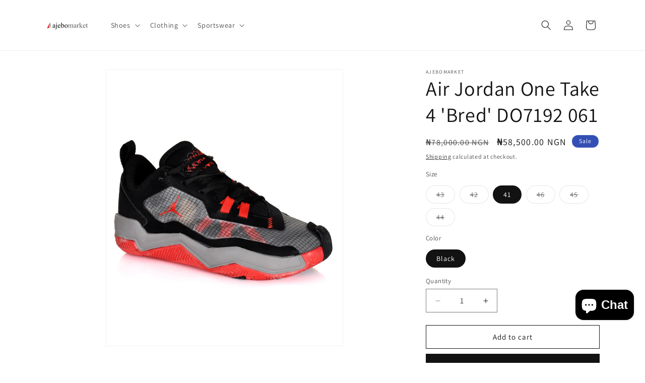

--- FILE ---
content_type: text/html; charset=utf-8
request_url: https://ajebomarket.com/products/air-jordan-one-take-4-bred-do7192-061
body_size: 27356
content:
<!doctype html>
<html class="no-js" lang="en">
  <head>
    <meta charset="utf-8">
    <meta http-equiv="X-UA-Compatible" content="IE=edge">
    <meta name="viewport" content="width=device-width,initial-scale=1">
    <meta name="theme-color" content="">
    <link rel="canonical" href="https://ajebomarket.com/products/air-jordan-one-take-4-bred-do7192-061"><link rel="icon" type="image/png" href="//ajebomarket.com/cdn/shop/files/logo_square.png?crop=center&height=32&v=1706642746&width=32"><link rel="preconnect" href="https://fonts.shopifycdn.com" crossorigin><title>
      Air Jordan One Take 4 &#39;Bred&#39; DO7192 061
 &ndash; Ajebomarket</title>

    
      <meta name="description" content="Air Jordan One Take 4 &#39;Bred&#39; DO7192 061">
    

    

<meta property="og:site_name" content="Ajebomarket">
<meta property="og:url" content="https://ajebomarket.com/products/air-jordan-one-take-4-bred-do7192-061">
<meta property="og:title" content="Air Jordan One Take 4 &#39;Bred&#39; DO7192 061">
<meta property="og:type" content="product">
<meta property="og:description" content="Air Jordan One Take 4 &#39;Bred&#39; DO7192 061"><meta property="og:image" content="http://ajebomarket.com/cdn/shop/files/3_4__0000_dsc_0055_0050_dsc_0457.jpg?v=1707067141">
  <meta property="og:image:secure_url" content="https://ajebomarket.com/cdn/shop/files/3_4__0000_dsc_0055_0050_dsc_0457.jpg?v=1707067141">
  <meta property="og:image:width" content="600">
  <meta property="og:image:height" content="700"><meta property="og:price:amount" content="58,500.00">
  <meta property="og:price:currency" content="NGN"><meta name="twitter:card" content="summary_large_image">
<meta name="twitter:title" content="Air Jordan One Take 4 &#39;Bred&#39; DO7192 061">
<meta name="twitter:description" content="Air Jordan One Take 4 &#39;Bred&#39; DO7192 061">


    <script src="//ajebomarket.com/cdn/shop/t/3/assets/constants.js?v=58251544750838685771707097307" defer="defer"></script>
    <script src="//ajebomarket.com/cdn/shop/t/3/assets/pubsub.js?v=158357773527763999511707097310" defer="defer"></script>
    <script src="//ajebomarket.com/cdn/shop/t/3/assets/global.js?v=37284204640041572741707097308" defer="defer"></script><script src="//ajebomarket.com/cdn/shop/t/3/assets/animations.js?v=88693664871331136111707097308" defer="defer"></script><script>window.performance && window.performance.mark && window.performance.mark('shopify.content_for_header.start');</script><meta name="google-site-verification" content="bOZA2LKrkXmQGDsl40je-60eWoOmsxrtsVasVs_CXLw">
<meta id="shopify-digital-wallet" name="shopify-digital-wallet" content="/58870988889/digital_wallets/dialog">
<link rel="alternate" type="application/json+oembed" href="https://ajebomarket.com/products/air-jordan-one-take-4-bred-do7192-061.oembed">
<script async="async" src="/checkouts/internal/preloads.js?locale=en-NG"></script>
<script id="shopify-features" type="application/json">{"accessToken":"e5b19a32c6bdc894464eabaea7706a8e","betas":["rich-media-storefront-analytics"],"domain":"ajebomarket.com","predictiveSearch":true,"shopId":58870988889,"locale":"en"}</script>
<script>var Shopify = Shopify || {};
Shopify.shop = "5ebc92.myshopify.com";
Shopify.locale = "en";
Shopify.currency = {"active":"NGN","rate":"1.0"};
Shopify.country = "NG";
Shopify.theme = {"name":"Updated copy of Dawn","id":127118540889,"schema_name":"Dawn","schema_version":"13.0.0","theme_store_id":887,"role":"main"};
Shopify.theme.handle = "null";
Shopify.theme.style = {"id":null,"handle":null};
Shopify.cdnHost = "ajebomarket.com/cdn";
Shopify.routes = Shopify.routes || {};
Shopify.routes.root = "/";</script>
<script type="module">!function(o){(o.Shopify=o.Shopify||{}).modules=!0}(window);</script>
<script>!function(o){function n(){var o=[];function n(){o.push(Array.prototype.slice.apply(arguments))}return n.q=o,n}var t=o.Shopify=o.Shopify||{};t.loadFeatures=n(),t.autoloadFeatures=n()}(window);</script>
<script id="shop-js-analytics" type="application/json">{"pageType":"product"}</script>
<script defer="defer" async type="module" src="//ajebomarket.com/cdn/shopifycloud/shop-js/modules/v2/client.init-shop-cart-sync_BT-GjEfc.en.esm.js"></script>
<script defer="defer" async type="module" src="//ajebomarket.com/cdn/shopifycloud/shop-js/modules/v2/chunk.common_D58fp_Oc.esm.js"></script>
<script defer="defer" async type="module" src="//ajebomarket.com/cdn/shopifycloud/shop-js/modules/v2/chunk.modal_xMitdFEc.esm.js"></script>
<script type="module">
  await import("//ajebomarket.com/cdn/shopifycloud/shop-js/modules/v2/client.init-shop-cart-sync_BT-GjEfc.en.esm.js");
await import("//ajebomarket.com/cdn/shopifycloud/shop-js/modules/v2/chunk.common_D58fp_Oc.esm.js");
await import("//ajebomarket.com/cdn/shopifycloud/shop-js/modules/v2/chunk.modal_xMitdFEc.esm.js");

  window.Shopify.SignInWithShop?.initShopCartSync?.({"fedCMEnabled":true,"windoidEnabled":true});

</script>
<script>(function() {
  var isLoaded = false;
  function asyncLoad() {
    if (isLoaded) return;
    isLoaded = true;
    var urls = ["https:\/\/d18eg7dreypte5.cloudfront.net\/browse-abandonment\/smsbump_timer.js?shop=5ebc92.myshopify.com"];
    for (var i = 0; i < urls.length; i++) {
      var s = document.createElement('script');
      s.type = 'text/javascript';
      s.async = true;
      s.src = urls[i];
      var x = document.getElementsByTagName('script')[0];
      x.parentNode.insertBefore(s, x);
    }
  };
  if(window.attachEvent) {
    window.attachEvent('onload', asyncLoad);
  } else {
    window.addEventListener('load', asyncLoad, false);
  }
})();</script>
<script id="__st">var __st={"a":58870988889,"offset":3600,"reqid":"72c4bf18-1a14-4012-8ff7-116499d6edf9-1769118000","pageurl":"ajebomarket.com\/products\/air-jordan-one-take-4-bred-do7192-061","u":"b42cdf79d492","p":"product","rtyp":"product","rid":7493497159769};</script>
<script>window.ShopifyPaypalV4VisibilityTracking = true;</script>
<script id="captcha-bootstrap">!function(){'use strict';const t='contact',e='account',n='new_comment',o=[[t,t],['blogs',n],['comments',n],[t,'customer']],c=[[e,'customer_login'],[e,'guest_login'],[e,'recover_customer_password'],[e,'create_customer']],r=t=>t.map((([t,e])=>`form[action*='/${t}']:not([data-nocaptcha='true']) input[name='form_type'][value='${e}']`)).join(','),a=t=>()=>t?[...document.querySelectorAll(t)].map((t=>t.form)):[];function s(){const t=[...o],e=r(t);return a(e)}const i='password',u='form_key',d=['recaptcha-v3-token','g-recaptcha-response','h-captcha-response',i],f=()=>{try{return window.sessionStorage}catch{return}},m='__shopify_v',_=t=>t.elements[u];function p(t,e,n=!1){try{const o=window.sessionStorage,c=JSON.parse(o.getItem(e)),{data:r}=function(t){const{data:e,action:n}=t;return t[m]||n?{data:e,action:n}:{data:t,action:n}}(c);for(const[e,n]of Object.entries(r))t.elements[e]&&(t.elements[e].value=n);n&&o.removeItem(e)}catch(o){console.error('form repopulation failed',{error:o})}}const l='form_type',E='cptcha';function T(t){t.dataset[E]=!0}const w=window,h=w.document,L='Shopify',v='ce_forms',y='captcha';let A=!1;((t,e)=>{const n=(g='f06e6c50-85a8-45c8-87d0-21a2b65856fe',I='https://cdn.shopify.com/shopifycloud/storefront-forms-hcaptcha/ce_storefront_forms_captcha_hcaptcha.v1.5.2.iife.js',D={infoText:'Protected by hCaptcha',privacyText:'Privacy',termsText:'Terms'},(t,e,n)=>{const o=w[L][v],c=o.bindForm;if(c)return c(t,g,e,D).then(n);var r;o.q.push([[t,g,e,D],n]),r=I,A||(h.body.append(Object.assign(h.createElement('script'),{id:'captcha-provider',async:!0,src:r})),A=!0)});var g,I,D;w[L]=w[L]||{},w[L][v]=w[L][v]||{},w[L][v].q=[],w[L][y]=w[L][y]||{},w[L][y].protect=function(t,e){n(t,void 0,e),T(t)},Object.freeze(w[L][y]),function(t,e,n,w,h,L){const[v,y,A,g]=function(t,e,n){const i=e?o:[],u=t?c:[],d=[...i,...u],f=r(d),m=r(i),_=r(d.filter((([t,e])=>n.includes(e))));return[a(f),a(m),a(_),s()]}(w,h,L),I=t=>{const e=t.target;return e instanceof HTMLFormElement?e:e&&e.form},D=t=>v().includes(t);t.addEventListener('submit',(t=>{const e=I(t);if(!e)return;const n=D(e)&&!e.dataset.hcaptchaBound&&!e.dataset.recaptchaBound,o=_(e),c=g().includes(e)&&(!o||!o.value);(n||c)&&t.preventDefault(),c&&!n&&(function(t){try{if(!f())return;!function(t){const e=f();if(!e)return;const n=_(t);if(!n)return;const o=n.value;o&&e.removeItem(o)}(t);const e=Array.from(Array(32),(()=>Math.random().toString(36)[2])).join('');!function(t,e){_(t)||t.append(Object.assign(document.createElement('input'),{type:'hidden',name:u})),t.elements[u].value=e}(t,e),function(t,e){const n=f();if(!n)return;const o=[...t.querySelectorAll(`input[type='${i}']`)].map((({name:t})=>t)),c=[...d,...o],r={};for(const[a,s]of new FormData(t).entries())c.includes(a)||(r[a]=s);n.setItem(e,JSON.stringify({[m]:1,action:t.action,data:r}))}(t,e)}catch(e){console.error('failed to persist form',e)}}(e),e.submit())}));const S=(t,e)=>{t&&!t.dataset[E]&&(n(t,e.some((e=>e===t))),T(t))};for(const o of['focusin','change'])t.addEventListener(o,(t=>{const e=I(t);D(e)&&S(e,y())}));const B=e.get('form_key'),M=e.get(l),P=B&&M;t.addEventListener('DOMContentLoaded',(()=>{const t=y();if(P)for(const e of t)e.elements[l].value===M&&p(e,B);[...new Set([...A(),...v().filter((t=>'true'===t.dataset.shopifyCaptcha))])].forEach((e=>S(e,t)))}))}(h,new URLSearchParams(w.location.search),n,t,e,['guest_login'])})(!0,!0)}();</script>
<script integrity="sha256-4kQ18oKyAcykRKYeNunJcIwy7WH5gtpwJnB7kiuLZ1E=" data-source-attribution="shopify.loadfeatures" defer="defer" src="//ajebomarket.com/cdn/shopifycloud/storefront/assets/storefront/load_feature-a0a9edcb.js" crossorigin="anonymous"></script>
<script data-source-attribution="shopify.dynamic_checkout.dynamic.init">var Shopify=Shopify||{};Shopify.PaymentButton=Shopify.PaymentButton||{isStorefrontPortableWallets:!0,init:function(){window.Shopify.PaymentButton.init=function(){};var t=document.createElement("script");t.src="https://ajebomarket.com/cdn/shopifycloud/portable-wallets/latest/portable-wallets.en.js",t.type="module",document.head.appendChild(t)}};
</script>
<script data-source-attribution="shopify.dynamic_checkout.buyer_consent">
  function portableWalletsHideBuyerConsent(e){var t=document.getElementById("shopify-buyer-consent"),n=document.getElementById("shopify-subscription-policy-button");t&&n&&(t.classList.add("hidden"),t.setAttribute("aria-hidden","true"),n.removeEventListener("click",e))}function portableWalletsShowBuyerConsent(e){var t=document.getElementById("shopify-buyer-consent"),n=document.getElementById("shopify-subscription-policy-button");t&&n&&(t.classList.remove("hidden"),t.removeAttribute("aria-hidden"),n.addEventListener("click",e))}window.Shopify?.PaymentButton&&(window.Shopify.PaymentButton.hideBuyerConsent=portableWalletsHideBuyerConsent,window.Shopify.PaymentButton.showBuyerConsent=portableWalletsShowBuyerConsent);
</script>
<script>
  function portableWalletsCleanup(e){e&&e.src&&console.error("Failed to load portable wallets script "+e.src);var t=document.querySelectorAll("shopify-accelerated-checkout .shopify-payment-button__skeleton, shopify-accelerated-checkout-cart .wallet-cart-button__skeleton"),e=document.getElementById("shopify-buyer-consent");for(let e=0;e<t.length;e++)t[e].remove();e&&e.remove()}function portableWalletsNotLoadedAsModule(e){e instanceof ErrorEvent&&"string"==typeof e.message&&e.message.includes("import.meta")&&"string"==typeof e.filename&&e.filename.includes("portable-wallets")&&(window.removeEventListener("error",portableWalletsNotLoadedAsModule),window.Shopify.PaymentButton.failedToLoad=e,"loading"===document.readyState?document.addEventListener("DOMContentLoaded",window.Shopify.PaymentButton.init):window.Shopify.PaymentButton.init())}window.addEventListener("error",portableWalletsNotLoadedAsModule);
</script>

<script type="module" src="https://ajebomarket.com/cdn/shopifycloud/portable-wallets/latest/portable-wallets.en.js" onError="portableWalletsCleanup(this)" crossorigin="anonymous"></script>
<script nomodule>
  document.addEventListener("DOMContentLoaded", portableWalletsCleanup);
</script>

<link id="shopify-accelerated-checkout-styles" rel="stylesheet" media="screen" href="https://ajebomarket.com/cdn/shopifycloud/portable-wallets/latest/accelerated-checkout-backwards-compat.css" crossorigin="anonymous">
<style id="shopify-accelerated-checkout-cart">
        #shopify-buyer-consent {
  margin-top: 1em;
  display: inline-block;
  width: 100%;
}

#shopify-buyer-consent.hidden {
  display: none;
}

#shopify-subscription-policy-button {
  background: none;
  border: none;
  padding: 0;
  text-decoration: underline;
  font-size: inherit;
  cursor: pointer;
}

#shopify-subscription-policy-button::before {
  box-shadow: none;
}

      </style>
<script id="sections-script" data-sections="header" defer="defer" src="//ajebomarket.com/cdn/shop/t/3/compiled_assets/scripts.js?v=115"></script>
<script>window.performance && window.performance.mark && window.performance.mark('shopify.content_for_header.end');</script>


    <style data-shopify>
      @font-face {
  font-family: Assistant;
  font-weight: 400;
  font-style: normal;
  font-display: swap;
  src: url("//ajebomarket.com/cdn/fonts/assistant/assistant_n4.9120912a469cad1cc292572851508ca49d12e768.woff2") format("woff2"),
       url("//ajebomarket.com/cdn/fonts/assistant/assistant_n4.6e9875ce64e0fefcd3f4446b7ec9036b3ddd2985.woff") format("woff");
}

      @font-face {
  font-family: Assistant;
  font-weight: 700;
  font-style: normal;
  font-display: swap;
  src: url("//ajebomarket.com/cdn/fonts/assistant/assistant_n7.bf44452348ec8b8efa3aa3068825305886b1c83c.woff2") format("woff2"),
       url("//ajebomarket.com/cdn/fonts/assistant/assistant_n7.0c887fee83f6b3bda822f1150b912c72da0f7b64.woff") format("woff");
}

      
      
      @font-face {
  font-family: Assistant;
  font-weight: 400;
  font-style: normal;
  font-display: swap;
  src: url("//ajebomarket.com/cdn/fonts/assistant/assistant_n4.9120912a469cad1cc292572851508ca49d12e768.woff2") format("woff2"),
       url("//ajebomarket.com/cdn/fonts/assistant/assistant_n4.6e9875ce64e0fefcd3f4446b7ec9036b3ddd2985.woff") format("woff");
}


      
        :root,
        .color-background-1 {
          --color-background: 255,255,255;
        
          --gradient-background: #ffffff;
        

        

        --color-foreground: 18,18,18;
        --color-background-contrast: 191,191,191;
        --color-shadow: 18,18,18;
        --color-button: 18,18,18;
        --color-button-text: 255,255,255;
        --color-secondary-button: 255,255,255;
        --color-secondary-button-text: 18,18,18;
        --color-link: 18,18,18;
        --color-badge-foreground: 18,18,18;
        --color-badge-background: 255,255,255;
        --color-badge-border: 18,18,18;
        --payment-terms-background-color: rgb(255 255 255);
      }
      
        
        .color-background-2 {
          --color-background: 243,243,243;
        
          --gradient-background: #f3f3f3;
        

        

        --color-foreground: 18,18,18;
        --color-background-contrast: 179,179,179;
        --color-shadow: 18,18,18;
        --color-button: 18,18,18;
        --color-button-text: 243,243,243;
        --color-secondary-button: 243,243,243;
        --color-secondary-button-text: 18,18,18;
        --color-link: 18,18,18;
        --color-badge-foreground: 18,18,18;
        --color-badge-background: 243,243,243;
        --color-badge-border: 18,18,18;
        --payment-terms-background-color: rgb(243 243 243);
      }
      
        
        .color-inverse {
          --color-background: 36,40,51;
        
          --gradient-background: #242833;
        

        

        --color-foreground: 255,255,255;
        --color-background-contrast: 47,52,66;
        --color-shadow: 18,18,18;
        --color-button: 255,255,255;
        --color-button-text: 0,0,0;
        --color-secondary-button: 36,40,51;
        --color-secondary-button-text: 255,255,255;
        --color-link: 255,255,255;
        --color-badge-foreground: 255,255,255;
        --color-badge-background: 36,40,51;
        --color-badge-border: 255,255,255;
        --payment-terms-background-color: rgb(36 40 51);
      }
      
        
        .color-accent-1 {
          --color-background: 18,18,18;
        
          --gradient-background: #121212;
        

        

        --color-foreground: 255,255,255;
        --color-background-contrast: 146,146,146;
        --color-shadow: 18,18,18;
        --color-button: 255,255,255;
        --color-button-text: 18,18,18;
        --color-secondary-button: 18,18,18;
        --color-secondary-button-text: 255,255,255;
        --color-link: 255,255,255;
        --color-badge-foreground: 255,255,255;
        --color-badge-background: 18,18,18;
        --color-badge-border: 255,255,255;
        --payment-terms-background-color: rgb(18 18 18);
      }
      
        
        .color-accent-2 {
          --color-background: 51,79,180;
        
          --gradient-background: #334fb4;
        

        

        --color-foreground: 255,255,255;
        --color-background-contrast: 23,35,81;
        --color-shadow: 18,18,18;
        --color-button: 255,255,255;
        --color-button-text: 51,79,180;
        --color-secondary-button: 51,79,180;
        --color-secondary-button-text: 255,255,255;
        --color-link: 255,255,255;
        --color-badge-foreground: 255,255,255;
        --color-badge-background: 51,79,180;
        --color-badge-border: 255,255,255;
        --payment-terms-background-color: rgb(51 79 180);
      }
      

      body, .color-background-1, .color-background-2, .color-inverse, .color-accent-1, .color-accent-2 {
        color: rgba(var(--color-foreground), 0.75);
        background-color: rgb(var(--color-background));
      }

      :root {
        --font-body-family: Assistant, sans-serif;
        --font-body-style: normal;
        --font-body-weight: 400;
        --font-body-weight-bold: 700;

        --font-heading-family: Assistant, sans-serif;
        --font-heading-style: normal;
        --font-heading-weight: 400;

        --font-body-scale: 1.0;
        --font-heading-scale: 1.0;

        --media-padding: px;
        --media-border-opacity: 0.05;
        --media-border-width: 1px;
        --media-radius: 0px;
        --media-shadow-opacity: 0.0;
        --media-shadow-horizontal-offset: 0px;
        --media-shadow-vertical-offset: 4px;
        --media-shadow-blur-radius: 5px;
        --media-shadow-visible: 0;

        --page-width: 120rem;
        --page-width-margin: 0rem;

        --product-card-image-padding: 0.0rem;
        --product-card-corner-radius: 0.0rem;
        --product-card-text-alignment: left;
        --product-card-border-width: 0.0rem;
        --product-card-border-opacity: 0.1;
        --product-card-shadow-opacity: 0.0;
        --product-card-shadow-visible: 0;
        --product-card-shadow-horizontal-offset: 0.0rem;
        --product-card-shadow-vertical-offset: 0.4rem;
        --product-card-shadow-blur-radius: 0.5rem;

        --collection-card-image-padding: 0.0rem;
        --collection-card-corner-radius: 0.0rem;
        --collection-card-text-alignment: left;
        --collection-card-border-width: 0.0rem;
        --collection-card-border-opacity: 0.1;
        --collection-card-shadow-opacity: 0.0;
        --collection-card-shadow-visible: 0;
        --collection-card-shadow-horizontal-offset: 0.0rem;
        --collection-card-shadow-vertical-offset: 0.4rem;
        --collection-card-shadow-blur-radius: 0.5rem;

        --blog-card-image-padding: 0.0rem;
        --blog-card-corner-radius: 0.0rem;
        --blog-card-text-alignment: left;
        --blog-card-border-width: 0.0rem;
        --blog-card-border-opacity: 0.1;
        --blog-card-shadow-opacity: 0.0;
        --blog-card-shadow-visible: 0;
        --blog-card-shadow-horizontal-offset: 0.0rem;
        --blog-card-shadow-vertical-offset: 0.4rem;
        --blog-card-shadow-blur-radius: 0.5rem;

        --badge-corner-radius: 4.0rem;

        --popup-border-width: 1px;
        --popup-border-opacity: 0.1;
        --popup-corner-radius: 0px;
        --popup-shadow-opacity: 0.05;
        --popup-shadow-horizontal-offset: 0px;
        --popup-shadow-vertical-offset: 4px;
        --popup-shadow-blur-radius: 5px;

        --drawer-border-width: 1px;
        --drawer-border-opacity: 0.1;
        --drawer-shadow-opacity: 0.0;
        --drawer-shadow-horizontal-offset: 0px;
        --drawer-shadow-vertical-offset: 4px;
        --drawer-shadow-blur-radius: 5px;

        --spacing-sections-desktop: 0px;
        --spacing-sections-mobile: 0px;

        --grid-desktop-vertical-spacing: 8px;
        --grid-desktop-horizontal-spacing: 8px;
        --grid-mobile-vertical-spacing: 4px;
        --grid-mobile-horizontal-spacing: 4px;

        --text-boxes-border-opacity: 0.1;
        --text-boxes-border-width: 0px;
        --text-boxes-radius: 0px;
        --text-boxes-shadow-opacity: 0.0;
        --text-boxes-shadow-visible: 0;
        --text-boxes-shadow-horizontal-offset: 0px;
        --text-boxes-shadow-vertical-offset: 4px;
        --text-boxes-shadow-blur-radius: 5px;

        --buttons-radius: 0px;
        --buttons-radius-outset: 0px;
        --buttons-border-width: 1px;
        --buttons-border-opacity: 1.0;
        --buttons-shadow-opacity: 0.0;
        --buttons-shadow-visible: 0;
        --buttons-shadow-horizontal-offset: 0px;
        --buttons-shadow-vertical-offset: 4px;
        --buttons-shadow-blur-radius: 5px;
        --buttons-border-offset: 0px;

        --inputs-radius: 0px;
        --inputs-border-width: 1px;
        --inputs-border-opacity: 0.55;
        --inputs-shadow-opacity: 0.0;
        --inputs-shadow-horizontal-offset: 0px;
        --inputs-margin-offset: 0px;
        --inputs-shadow-vertical-offset: 4px;
        --inputs-shadow-blur-radius: 5px;
        --inputs-radius-outset: 0px;

        --variant-pills-radius: 40px;
        --variant-pills-border-width: 1px;
        --variant-pills-border-opacity: 0.55;
        --variant-pills-shadow-opacity: 0.0;
        --variant-pills-shadow-horizontal-offset: 0px;
        --variant-pills-shadow-vertical-offset: 4px;
        --variant-pills-shadow-blur-radius: 5px;
      }

      *,
      *::before,
      *::after {
        box-sizing: inherit;
      }

      html {
        box-sizing: border-box;
        font-size: calc(var(--font-body-scale) * 62.5%);
        height: 100%;
      }

      body {
        display: grid;
        grid-template-rows: auto auto 1fr auto;
        grid-template-columns: 100%;
        min-height: 100%;
        margin: 0;
        font-size: 1.5rem;
        letter-spacing: 0.06rem;
        line-height: calc(1 + 0.8 / var(--font-body-scale));
        font-family: var(--font-body-family);
        font-style: var(--font-body-style);
        font-weight: var(--font-body-weight);
      }

      @media screen and (min-width: 750px) {
        body {
          font-size: 1.6rem;
        }
      }
    </style>

    <link href="//ajebomarket.com/cdn/shop/t/3/assets/base.css?v=93405971894151239851707097310" rel="stylesheet" type="text/css" media="all" />
<link rel="preload" as="font" href="//ajebomarket.com/cdn/fonts/assistant/assistant_n4.9120912a469cad1cc292572851508ca49d12e768.woff2" type="font/woff2" crossorigin><link rel="preload" as="font" href="//ajebomarket.com/cdn/fonts/assistant/assistant_n4.9120912a469cad1cc292572851508ca49d12e768.woff2" type="font/woff2" crossorigin><link
        rel="stylesheet"
        href="//ajebomarket.com/cdn/shop/t/3/assets/component-predictive-search.css?v=118923337488134913561707097308"
        media="print"
        onload="this.media='all'"
      ><script>
      document.documentElement.className = document.documentElement.className.replace('no-js', 'js');
      if (Shopify.designMode) {
        document.documentElement.classList.add('shopify-design-mode');
      }
    </script>
  <script src="https://cdn.shopify.com/extensions/e8878072-2f6b-4e89-8082-94b04320908d/inbox-1254/assets/inbox-chat-loader.js" type="text/javascript" defer="defer"></script>
<link href="https://monorail-edge.shopifysvc.com" rel="dns-prefetch">
<script>(function(){if ("sendBeacon" in navigator && "performance" in window) {try {var session_token_from_headers = performance.getEntriesByType('navigation')[0].serverTiming.find(x => x.name == '_s').description;} catch {var session_token_from_headers = undefined;}var session_cookie_matches = document.cookie.match(/_shopify_s=([^;]*)/);var session_token_from_cookie = session_cookie_matches && session_cookie_matches.length === 2 ? session_cookie_matches[1] : "";var session_token = session_token_from_headers || session_token_from_cookie || "";function handle_abandonment_event(e) {var entries = performance.getEntries().filter(function(entry) {return /monorail-edge.shopifysvc.com/.test(entry.name);});if (!window.abandonment_tracked && entries.length === 0) {window.abandonment_tracked = true;var currentMs = Date.now();var navigation_start = performance.timing.navigationStart;var payload = {shop_id: 58870988889,url: window.location.href,navigation_start,duration: currentMs - navigation_start,session_token,page_type: "product"};window.navigator.sendBeacon("https://monorail-edge.shopifysvc.com/v1/produce", JSON.stringify({schema_id: "online_store_buyer_site_abandonment/1.1",payload: payload,metadata: {event_created_at_ms: currentMs,event_sent_at_ms: currentMs}}));}}window.addEventListener('pagehide', handle_abandonment_event);}}());</script>
<script id="web-pixels-manager-setup">(function e(e,d,r,n,o){if(void 0===o&&(o={}),!Boolean(null===(a=null===(i=window.Shopify)||void 0===i?void 0:i.analytics)||void 0===a?void 0:a.replayQueue)){var i,a;window.Shopify=window.Shopify||{};var t=window.Shopify;t.analytics=t.analytics||{};var s=t.analytics;s.replayQueue=[],s.publish=function(e,d,r){return s.replayQueue.push([e,d,r]),!0};try{self.performance.mark("wpm:start")}catch(e){}var l=function(){var e={modern:/Edge?\/(1{2}[4-9]|1[2-9]\d|[2-9]\d{2}|\d{4,})\.\d+(\.\d+|)|Firefox\/(1{2}[4-9]|1[2-9]\d|[2-9]\d{2}|\d{4,})\.\d+(\.\d+|)|Chrom(ium|e)\/(9{2}|\d{3,})\.\d+(\.\d+|)|(Maci|X1{2}).+ Version\/(15\.\d+|(1[6-9]|[2-9]\d|\d{3,})\.\d+)([,.]\d+|)( \(\w+\)|)( Mobile\/\w+|) Safari\/|Chrome.+OPR\/(9{2}|\d{3,})\.\d+\.\d+|(CPU[ +]OS|iPhone[ +]OS|CPU[ +]iPhone|CPU IPhone OS|CPU iPad OS)[ +]+(15[._]\d+|(1[6-9]|[2-9]\d|\d{3,})[._]\d+)([._]\d+|)|Android:?[ /-](13[3-9]|1[4-9]\d|[2-9]\d{2}|\d{4,})(\.\d+|)(\.\d+|)|Android.+Firefox\/(13[5-9]|1[4-9]\d|[2-9]\d{2}|\d{4,})\.\d+(\.\d+|)|Android.+Chrom(ium|e)\/(13[3-9]|1[4-9]\d|[2-9]\d{2}|\d{4,})\.\d+(\.\d+|)|SamsungBrowser\/([2-9]\d|\d{3,})\.\d+/,legacy:/Edge?\/(1[6-9]|[2-9]\d|\d{3,})\.\d+(\.\d+|)|Firefox\/(5[4-9]|[6-9]\d|\d{3,})\.\d+(\.\d+|)|Chrom(ium|e)\/(5[1-9]|[6-9]\d|\d{3,})\.\d+(\.\d+|)([\d.]+$|.*Safari\/(?![\d.]+ Edge\/[\d.]+$))|(Maci|X1{2}).+ Version\/(10\.\d+|(1[1-9]|[2-9]\d|\d{3,})\.\d+)([,.]\d+|)( \(\w+\)|)( Mobile\/\w+|) Safari\/|Chrome.+OPR\/(3[89]|[4-9]\d|\d{3,})\.\d+\.\d+|(CPU[ +]OS|iPhone[ +]OS|CPU[ +]iPhone|CPU IPhone OS|CPU iPad OS)[ +]+(10[._]\d+|(1[1-9]|[2-9]\d|\d{3,})[._]\d+)([._]\d+|)|Android:?[ /-](13[3-9]|1[4-9]\d|[2-9]\d{2}|\d{4,})(\.\d+|)(\.\d+|)|Mobile Safari.+OPR\/([89]\d|\d{3,})\.\d+\.\d+|Android.+Firefox\/(13[5-9]|1[4-9]\d|[2-9]\d{2}|\d{4,})\.\d+(\.\d+|)|Android.+Chrom(ium|e)\/(13[3-9]|1[4-9]\d|[2-9]\d{2}|\d{4,})\.\d+(\.\d+|)|Android.+(UC? ?Browser|UCWEB|U3)[ /]?(15\.([5-9]|\d{2,})|(1[6-9]|[2-9]\d|\d{3,})\.\d+)\.\d+|SamsungBrowser\/(5\.\d+|([6-9]|\d{2,})\.\d+)|Android.+MQ{2}Browser\/(14(\.(9|\d{2,})|)|(1[5-9]|[2-9]\d|\d{3,})(\.\d+|))(\.\d+|)|K[Aa][Ii]OS\/(3\.\d+|([4-9]|\d{2,})\.\d+)(\.\d+|)/},d=e.modern,r=e.legacy,n=navigator.userAgent;return n.match(d)?"modern":n.match(r)?"legacy":"unknown"}(),u="modern"===l?"modern":"legacy",c=(null!=n?n:{modern:"",legacy:""})[u],f=function(e){return[e.baseUrl,"/wpm","/b",e.hashVersion,"modern"===e.buildTarget?"m":"l",".js"].join("")}({baseUrl:d,hashVersion:r,buildTarget:u}),m=function(e){var d=e.version,r=e.bundleTarget,n=e.surface,o=e.pageUrl,i=e.monorailEndpoint;return{emit:function(e){var a=e.status,t=e.errorMsg,s=(new Date).getTime(),l=JSON.stringify({metadata:{event_sent_at_ms:s},events:[{schema_id:"web_pixels_manager_load/3.1",payload:{version:d,bundle_target:r,page_url:o,status:a,surface:n,error_msg:t},metadata:{event_created_at_ms:s}}]});if(!i)return console&&console.warn&&console.warn("[Web Pixels Manager] No Monorail endpoint provided, skipping logging."),!1;try{return self.navigator.sendBeacon.bind(self.navigator)(i,l)}catch(e){}var u=new XMLHttpRequest;try{return u.open("POST",i,!0),u.setRequestHeader("Content-Type","text/plain"),u.send(l),!0}catch(e){return console&&console.warn&&console.warn("[Web Pixels Manager] Got an unhandled error while logging to Monorail."),!1}}}}({version:r,bundleTarget:l,surface:e.surface,pageUrl:self.location.href,monorailEndpoint:e.monorailEndpoint});try{o.browserTarget=l,function(e){var d=e.src,r=e.async,n=void 0===r||r,o=e.onload,i=e.onerror,a=e.sri,t=e.scriptDataAttributes,s=void 0===t?{}:t,l=document.createElement("script"),u=document.querySelector("head"),c=document.querySelector("body");if(l.async=n,l.src=d,a&&(l.integrity=a,l.crossOrigin="anonymous"),s)for(var f in s)if(Object.prototype.hasOwnProperty.call(s,f))try{l.dataset[f]=s[f]}catch(e){}if(o&&l.addEventListener("load",o),i&&l.addEventListener("error",i),u)u.appendChild(l);else{if(!c)throw new Error("Did not find a head or body element to append the script");c.appendChild(l)}}({src:f,async:!0,onload:function(){if(!function(){var e,d;return Boolean(null===(d=null===(e=window.Shopify)||void 0===e?void 0:e.analytics)||void 0===d?void 0:d.initialized)}()){var d=window.webPixelsManager.init(e)||void 0;if(d){var r=window.Shopify.analytics;r.replayQueue.forEach((function(e){var r=e[0],n=e[1],o=e[2];d.publishCustomEvent(r,n,o)})),r.replayQueue=[],r.publish=d.publishCustomEvent,r.visitor=d.visitor,r.initialized=!0}}},onerror:function(){return m.emit({status:"failed",errorMsg:"".concat(f," has failed to load")})},sri:function(e){var d=/^sha384-[A-Za-z0-9+/=]+$/;return"string"==typeof e&&d.test(e)}(c)?c:"",scriptDataAttributes:o}),m.emit({status:"loading"})}catch(e){m.emit({status:"failed",errorMsg:(null==e?void 0:e.message)||"Unknown error"})}}})({shopId: 58870988889,storefrontBaseUrl: "https://ajebomarket.com",extensionsBaseUrl: "https://extensions.shopifycdn.com/cdn/shopifycloud/web-pixels-manager",monorailEndpoint: "https://monorail-edge.shopifysvc.com/unstable/produce_batch",surface: "storefront-renderer",enabledBetaFlags: ["2dca8a86"],webPixelsConfigList: [{"id":"535330905","configuration":"{\"store\":\"5ebc92.myshopify.com\"}","eventPayloadVersion":"v1","runtimeContext":"STRICT","scriptVersion":"8450b52b59e80bfb2255f1e069ee1acd","type":"APP","apiClientId":740217,"privacyPurposes":["ANALYTICS","MARKETING","SALE_OF_DATA"],"dataSharingAdjustments":{"protectedCustomerApprovalScopes":["read_customer_address","read_customer_email","read_customer_name","read_customer_personal_data","read_customer_phone"]}},{"id":"422969433","configuration":"{\"config\":\"{\\\"pixel_id\\\":\\\"G-B87BDH58W9\\\",\\\"target_country\\\":\\\"NG\\\",\\\"gtag_events\\\":[{\\\"type\\\":\\\"begin_checkout\\\",\\\"action_label\\\":\\\"G-B87BDH58W9\\\"},{\\\"type\\\":\\\"search\\\",\\\"action_label\\\":\\\"G-B87BDH58W9\\\"},{\\\"type\\\":\\\"view_item\\\",\\\"action_label\\\":[\\\"G-B87BDH58W9\\\",\\\"MC-N344MXF1LN\\\"]},{\\\"type\\\":\\\"purchase\\\",\\\"action_label\\\":[\\\"G-B87BDH58W9\\\",\\\"MC-N344MXF1LN\\\"]},{\\\"type\\\":\\\"page_view\\\",\\\"action_label\\\":[\\\"G-B87BDH58W9\\\",\\\"MC-N344MXF1LN\\\"]},{\\\"type\\\":\\\"add_payment_info\\\",\\\"action_label\\\":\\\"G-B87BDH58W9\\\"},{\\\"type\\\":\\\"add_to_cart\\\",\\\"action_label\\\":\\\"G-B87BDH58W9\\\"}],\\\"enable_monitoring_mode\\\":false}\"}","eventPayloadVersion":"v1","runtimeContext":"OPEN","scriptVersion":"b2a88bafab3e21179ed38636efcd8a93","type":"APP","apiClientId":1780363,"privacyPurposes":[],"dataSharingAdjustments":{"protectedCustomerApprovalScopes":["read_customer_address","read_customer_email","read_customer_name","read_customer_personal_data","read_customer_phone"]}},{"id":"153452633","configuration":"{\"pixel_id\":\"685084536383759\",\"pixel_type\":\"facebook_pixel\",\"metaapp_system_user_token\":\"-\"}","eventPayloadVersion":"v1","runtimeContext":"OPEN","scriptVersion":"ca16bc87fe92b6042fbaa3acc2fbdaa6","type":"APP","apiClientId":2329312,"privacyPurposes":["ANALYTICS","MARKETING","SALE_OF_DATA"],"dataSharingAdjustments":{"protectedCustomerApprovalScopes":["read_customer_address","read_customer_email","read_customer_name","read_customer_personal_data","read_customer_phone"]}},{"id":"35553369","configuration":"{\"partnerId\": \"29636\", \"environment\": \"prod\", \"countryCode\": \"NG\", \"logLevel\": \"debug\"}","eventPayloadVersion":"v1","runtimeContext":"STRICT","scriptVersion":"3add57fd2056b63da5cf857b4ed8b1f3","type":"APP","apiClientId":5829751,"privacyPurposes":["ANALYTICS","MARKETING","SALE_OF_DATA"],"dataSharingAdjustments":{"protectedCustomerApprovalScopes":[]}},{"id":"shopify-app-pixel","configuration":"{}","eventPayloadVersion":"v1","runtimeContext":"STRICT","scriptVersion":"0450","apiClientId":"shopify-pixel","type":"APP","privacyPurposes":["ANALYTICS","MARKETING"]},{"id":"shopify-custom-pixel","eventPayloadVersion":"v1","runtimeContext":"LAX","scriptVersion":"0450","apiClientId":"shopify-pixel","type":"CUSTOM","privacyPurposes":["ANALYTICS","MARKETING"]}],isMerchantRequest: false,initData: {"shop":{"name":"Ajebomarket","paymentSettings":{"currencyCode":"NGN"},"myshopifyDomain":"5ebc92.myshopify.com","countryCode":"NG","storefrontUrl":"https:\/\/ajebomarket.com"},"customer":null,"cart":null,"checkout":null,"productVariants":[{"price":{"amount":78000.0,"currencyCode":"NGN"},"product":{"title":"Air Jordan One Take 4 'Bred' DO7192 061","vendor":"Ajebomarket","id":"7493497159769","untranslatedTitle":"Air Jordan One Take 4 'Bred' DO7192 061","url":"\/products\/air-jordan-one-take-4-bred-do7192-061","type":""},"id":"40884682817625","image":{"src":"\/\/ajebomarket.com\/cdn\/shop\/files\/3_4__0000_dsc_0055_0051_dsc_0456_1_3.jpg?v=1707067142"},"sku":"AJB-O-18B7-43","title":"43 \/ Black","untranslatedTitle":"43 \/ Black"},{"price":{"amount":78000.0,"currencyCode":"NGN"},"product":{"title":"Air Jordan One Take 4 'Bred' DO7192 061","vendor":"Ajebomarket","id":"7493497159769","untranslatedTitle":"Air Jordan One Take 4 'Bred' DO7192 061","url":"\/products\/air-jordan-one-take-4-bred-do7192-061","type":""},"id":"40884682850393","image":{"src":"\/\/ajebomarket.com\/cdn\/shop\/files\/3_4__0000_dsc_0055_0051_dsc_0456_1_2.jpg?v=1707067141"},"sku":"AJB-O-18B7-42","title":"42 \/ Black","untranslatedTitle":"42 \/ Black"},{"price":{"amount":58500.0,"currencyCode":"NGN"},"product":{"title":"Air Jordan One Take 4 'Bred' DO7192 061","vendor":"Ajebomarket","id":"7493497159769","untranslatedTitle":"Air Jordan One Take 4 'Bred' DO7192 061","url":"\/products\/air-jordan-one-take-4-bred-do7192-061","type":""},"id":"40884682883161","image":{"src":"\/\/ajebomarket.com\/cdn\/shop\/files\/3_4__0000_dsc_0055_0051_dsc_0456_1_1.jpg?v=1707067142"},"sku":"AJB-O-18B7-41","title":"41 \/ Black","untranslatedTitle":"41 \/ Black"},{"price":{"amount":78000.0,"currencyCode":"NGN"},"product":{"title":"Air Jordan One Take 4 'Bred' DO7192 061","vendor":"Ajebomarket","id":"7493497159769","untranslatedTitle":"Air Jordan One Take 4 'Bred' DO7192 061","url":"\/products\/air-jordan-one-take-4-bred-do7192-061","type":""},"id":"40884682915929","image":{"src":"\/\/ajebomarket.com\/cdn\/shop\/files\/3_4__0000_dsc_0055_0051_dsc_0456_1_6.jpg?v=1707067141"},"sku":"AJB-O-18B7-46","title":"46 \/ Black","untranslatedTitle":"46 \/ Black"},{"price":{"amount":78000.0,"currencyCode":"NGN"},"product":{"title":"Air Jordan One Take 4 'Bred' DO7192 061","vendor":"Ajebomarket","id":"7493497159769","untranslatedTitle":"Air Jordan One Take 4 'Bred' DO7192 061","url":"\/products\/air-jordan-one-take-4-bred-do7192-061","type":""},"id":"40884682948697","image":{"src":"\/\/ajebomarket.com\/cdn\/shop\/files\/3_4__0000_dsc_0055_0051_dsc_0456_1_5.jpg?v=1707067143"},"sku":"AJB-O-18B7-45","title":"45 \/ Black","untranslatedTitle":"45 \/ Black"},{"price":{"amount":78000.0,"currencyCode":"NGN"},"product":{"title":"Air Jordan One Take 4 'Bred' DO7192 061","vendor":"Ajebomarket","id":"7493497159769","untranslatedTitle":"Air Jordan One Take 4 'Bred' DO7192 061","url":"\/products\/air-jordan-one-take-4-bred-do7192-061","type":""},"id":"40884682981465","image":{"src":"\/\/ajebomarket.com\/cdn\/shop\/files\/3_4__0000_dsc_0055_0051_dsc_0456_1_4.jpg?v=1707067141"},"sku":"AJB-O-18B7-44","title":"44 \/ Black","untranslatedTitle":"44 \/ Black"}],"purchasingCompany":null},},"https://ajebomarket.com/cdn","fcfee988w5aeb613cpc8e4bc33m6693e112",{"modern":"","legacy":""},{"shopId":"58870988889","storefrontBaseUrl":"https:\/\/ajebomarket.com","extensionBaseUrl":"https:\/\/extensions.shopifycdn.com\/cdn\/shopifycloud\/web-pixels-manager","surface":"storefront-renderer","enabledBetaFlags":"[\"2dca8a86\"]","isMerchantRequest":"false","hashVersion":"fcfee988w5aeb613cpc8e4bc33m6693e112","publish":"custom","events":"[[\"page_viewed\",{}],[\"product_viewed\",{\"productVariant\":{\"price\":{\"amount\":58500.0,\"currencyCode\":\"NGN\"},\"product\":{\"title\":\"Air Jordan One Take 4 'Bred' DO7192 061\",\"vendor\":\"Ajebomarket\",\"id\":\"7493497159769\",\"untranslatedTitle\":\"Air Jordan One Take 4 'Bred' DO7192 061\",\"url\":\"\/products\/air-jordan-one-take-4-bred-do7192-061\",\"type\":\"\"},\"id\":\"40884682883161\",\"image\":{\"src\":\"\/\/ajebomarket.com\/cdn\/shop\/files\/3_4__0000_dsc_0055_0051_dsc_0456_1_1.jpg?v=1707067142\"},\"sku\":\"AJB-O-18B7-41\",\"title\":\"41 \/ Black\",\"untranslatedTitle\":\"41 \/ Black\"}}]]"});</script><script>
  window.ShopifyAnalytics = window.ShopifyAnalytics || {};
  window.ShopifyAnalytics.meta = window.ShopifyAnalytics.meta || {};
  window.ShopifyAnalytics.meta.currency = 'NGN';
  var meta = {"product":{"id":7493497159769,"gid":"gid:\/\/shopify\/Product\/7493497159769","vendor":"Ajebomarket","type":"","handle":"air-jordan-one-take-4-bred-do7192-061","variants":[{"id":40884682817625,"price":7800000,"name":"Air Jordan One Take 4 'Bred' DO7192 061 - 43 \/ Black","public_title":"43 \/ Black","sku":"AJB-O-18B7-43"},{"id":40884682850393,"price":7800000,"name":"Air Jordan One Take 4 'Bred' DO7192 061 - 42 \/ Black","public_title":"42 \/ Black","sku":"AJB-O-18B7-42"},{"id":40884682883161,"price":5850000,"name":"Air Jordan One Take 4 'Bred' DO7192 061 - 41 \/ Black","public_title":"41 \/ Black","sku":"AJB-O-18B7-41"},{"id":40884682915929,"price":7800000,"name":"Air Jordan One Take 4 'Bred' DO7192 061 - 46 \/ Black","public_title":"46 \/ Black","sku":"AJB-O-18B7-46"},{"id":40884682948697,"price":7800000,"name":"Air Jordan One Take 4 'Bred' DO7192 061 - 45 \/ Black","public_title":"45 \/ Black","sku":"AJB-O-18B7-45"},{"id":40884682981465,"price":7800000,"name":"Air Jordan One Take 4 'Bred' DO7192 061 - 44 \/ Black","public_title":"44 \/ Black","sku":"AJB-O-18B7-44"}],"remote":false},"page":{"pageType":"product","resourceType":"product","resourceId":7493497159769,"requestId":"72c4bf18-1a14-4012-8ff7-116499d6edf9-1769118000"}};
  for (var attr in meta) {
    window.ShopifyAnalytics.meta[attr] = meta[attr];
  }
</script>
<script class="analytics">
  (function () {
    var customDocumentWrite = function(content) {
      var jquery = null;

      if (window.jQuery) {
        jquery = window.jQuery;
      } else if (window.Checkout && window.Checkout.$) {
        jquery = window.Checkout.$;
      }

      if (jquery) {
        jquery('body').append(content);
      }
    };

    var hasLoggedConversion = function(token) {
      if (token) {
        return document.cookie.indexOf('loggedConversion=' + token) !== -1;
      }
      return false;
    }

    var setCookieIfConversion = function(token) {
      if (token) {
        var twoMonthsFromNow = new Date(Date.now());
        twoMonthsFromNow.setMonth(twoMonthsFromNow.getMonth() + 2);

        document.cookie = 'loggedConversion=' + token + '; expires=' + twoMonthsFromNow;
      }
    }

    var trekkie = window.ShopifyAnalytics.lib = window.trekkie = window.trekkie || [];
    if (trekkie.integrations) {
      return;
    }
    trekkie.methods = [
      'identify',
      'page',
      'ready',
      'track',
      'trackForm',
      'trackLink'
    ];
    trekkie.factory = function(method) {
      return function() {
        var args = Array.prototype.slice.call(arguments);
        args.unshift(method);
        trekkie.push(args);
        return trekkie;
      };
    };
    for (var i = 0; i < trekkie.methods.length; i++) {
      var key = trekkie.methods[i];
      trekkie[key] = trekkie.factory(key);
    }
    trekkie.load = function(config) {
      trekkie.config = config || {};
      trekkie.config.initialDocumentCookie = document.cookie;
      var first = document.getElementsByTagName('script')[0];
      var script = document.createElement('script');
      script.type = 'text/javascript';
      script.onerror = function(e) {
        var scriptFallback = document.createElement('script');
        scriptFallback.type = 'text/javascript';
        scriptFallback.onerror = function(error) {
                var Monorail = {
      produce: function produce(monorailDomain, schemaId, payload) {
        var currentMs = new Date().getTime();
        var event = {
          schema_id: schemaId,
          payload: payload,
          metadata: {
            event_created_at_ms: currentMs,
            event_sent_at_ms: currentMs
          }
        };
        return Monorail.sendRequest("https://" + monorailDomain + "/v1/produce", JSON.stringify(event));
      },
      sendRequest: function sendRequest(endpointUrl, payload) {
        // Try the sendBeacon API
        if (window && window.navigator && typeof window.navigator.sendBeacon === 'function' && typeof window.Blob === 'function' && !Monorail.isIos12()) {
          var blobData = new window.Blob([payload], {
            type: 'text/plain'
          });

          if (window.navigator.sendBeacon(endpointUrl, blobData)) {
            return true;
          } // sendBeacon was not successful

        } // XHR beacon

        var xhr = new XMLHttpRequest();

        try {
          xhr.open('POST', endpointUrl);
          xhr.setRequestHeader('Content-Type', 'text/plain');
          xhr.send(payload);
        } catch (e) {
          console.log(e);
        }

        return false;
      },
      isIos12: function isIos12() {
        return window.navigator.userAgent.lastIndexOf('iPhone; CPU iPhone OS 12_') !== -1 || window.navigator.userAgent.lastIndexOf('iPad; CPU OS 12_') !== -1;
      }
    };
    Monorail.produce('monorail-edge.shopifysvc.com',
      'trekkie_storefront_load_errors/1.1',
      {shop_id: 58870988889,
      theme_id: 127118540889,
      app_name: "storefront",
      context_url: window.location.href,
      source_url: "//ajebomarket.com/cdn/s/trekkie.storefront.46a754ac07d08c656eb845cfbf513dd9a18d4ced.min.js"});

        };
        scriptFallback.async = true;
        scriptFallback.src = '//ajebomarket.com/cdn/s/trekkie.storefront.46a754ac07d08c656eb845cfbf513dd9a18d4ced.min.js';
        first.parentNode.insertBefore(scriptFallback, first);
      };
      script.async = true;
      script.src = '//ajebomarket.com/cdn/s/trekkie.storefront.46a754ac07d08c656eb845cfbf513dd9a18d4ced.min.js';
      first.parentNode.insertBefore(script, first);
    };
    trekkie.load(
      {"Trekkie":{"appName":"storefront","development":false,"defaultAttributes":{"shopId":58870988889,"isMerchantRequest":null,"themeId":127118540889,"themeCityHash":"12136806209025701715","contentLanguage":"en","currency":"NGN","eventMetadataId":"8c5c103e-225c-4371-9d6a-89596066e314"},"isServerSideCookieWritingEnabled":true,"monorailRegion":"shop_domain","enabledBetaFlags":["65f19447"]},"Session Attribution":{},"S2S":{"facebookCapiEnabled":true,"source":"trekkie-storefront-renderer","apiClientId":580111}}
    );

    var loaded = false;
    trekkie.ready(function() {
      if (loaded) return;
      loaded = true;

      window.ShopifyAnalytics.lib = window.trekkie;

      var originalDocumentWrite = document.write;
      document.write = customDocumentWrite;
      try { window.ShopifyAnalytics.merchantGoogleAnalytics.call(this); } catch(error) {};
      document.write = originalDocumentWrite;

      window.ShopifyAnalytics.lib.page(null,{"pageType":"product","resourceType":"product","resourceId":7493497159769,"requestId":"72c4bf18-1a14-4012-8ff7-116499d6edf9-1769118000","shopifyEmitted":true});

      var match = window.location.pathname.match(/checkouts\/(.+)\/(thank_you|post_purchase)/)
      var token = match? match[1]: undefined;
      if (!hasLoggedConversion(token)) {
        setCookieIfConversion(token);
        window.ShopifyAnalytics.lib.track("Viewed Product",{"currency":"NGN","variantId":40884682817625,"productId":7493497159769,"productGid":"gid:\/\/shopify\/Product\/7493497159769","name":"Air Jordan One Take 4 'Bred' DO7192 061 - 43 \/ Black","price":"78000.00","sku":"AJB-O-18B7-43","brand":"Ajebomarket","variant":"43 \/ Black","category":"","nonInteraction":true,"remote":false},undefined,undefined,{"shopifyEmitted":true});
      window.ShopifyAnalytics.lib.track("monorail:\/\/trekkie_storefront_viewed_product\/1.1",{"currency":"NGN","variantId":40884682817625,"productId":7493497159769,"productGid":"gid:\/\/shopify\/Product\/7493497159769","name":"Air Jordan One Take 4 'Bred' DO7192 061 - 43 \/ Black","price":"78000.00","sku":"AJB-O-18B7-43","brand":"Ajebomarket","variant":"43 \/ Black","category":"","nonInteraction":true,"remote":false,"referer":"https:\/\/ajebomarket.com\/products\/air-jordan-one-take-4-bred-do7192-061"});
      }
    });


        var eventsListenerScript = document.createElement('script');
        eventsListenerScript.async = true;
        eventsListenerScript.src = "//ajebomarket.com/cdn/shopifycloud/storefront/assets/shop_events_listener-3da45d37.js";
        document.getElementsByTagName('head')[0].appendChild(eventsListenerScript);

})();</script>
<script
  defer
  src="https://ajebomarket.com/cdn/shopifycloud/perf-kit/shopify-perf-kit-3.0.4.min.js"
  data-application="storefront-renderer"
  data-shop-id="58870988889"
  data-render-region="gcp-us-central1"
  data-page-type="product"
  data-theme-instance-id="127118540889"
  data-theme-name="Dawn"
  data-theme-version="13.0.0"
  data-monorail-region="shop_domain"
  data-resource-timing-sampling-rate="10"
  data-shs="true"
  data-shs-beacon="true"
  data-shs-export-with-fetch="true"
  data-shs-logs-sample-rate="1"
  data-shs-beacon-endpoint="https://ajebomarket.com/api/collect"
></script>
</head>

  <body class="gradient">
    <a class="skip-to-content-link button visually-hidden" href="#MainContent">
      Skip to content
    </a>

<link href="//ajebomarket.com/cdn/shop/t/3/assets/quantity-popover.css?v=153075665213740339621707097310" rel="stylesheet" type="text/css" media="all" />
<link href="//ajebomarket.com/cdn/shop/t/3/assets/component-card.css?v=170127402091165654191707097310" rel="stylesheet" type="text/css" media="all" />

<script src="//ajebomarket.com/cdn/shop/t/3/assets/cart.js?v=116571066492035312161707097308" defer="defer"></script>
<script src="//ajebomarket.com/cdn/shop/t/3/assets/quantity-popover.js?v=19455713230017000861707097309" defer="defer"></script>

<style>
  .drawer {
    visibility: hidden;
  }
</style>

<cart-drawer class="drawer is-empty">
  <div id="CartDrawer" class="cart-drawer">
    <div id="CartDrawer-Overlay" class="cart-drawer__overlay"></div>
    <div
      class="drawer__inner gradient color-background-1"
      role="dialog"
      aria-modal="true"
      aria-label="Your cart"
      tabindex="-1"
    ><div class="drawer__inner-empty">
          <div class="cart-drawer__warnings center">
            <div class="cart-drawer__empty-content">
              <h2 class="cart__empty-text">Your cart is empty</h2>
              <button
                class="drawer__close"
                type="button"
                onclick="this.closest('cart-drawer').close()"
                aria-label="Close"
              >
                <svg
  xmlns="http://www.w3.org/2000/svg"
  aria-hidden="true"
  focusable="false"
  class="icon icon-close"
  fill="none"
  viewBox="0 0 18 17"
>
  <path d="M.865 15.978a.5.5 0 00.707.707l7.433-7.431 7.579 7.282a.501.501 0 00.846-.37.5.5 0 00-.153-.351L9.712 8.546l7.417-7.416a.5.5 0 10-.707-.708L8.991 7.853 1.413.573a.5.5 0 10-.693.72l7.563 7.268-7.418 7.417z" fill="currentColor">
</svg>

              </button>
              <a href="/collections/all" class="button">
                Continue shopping
              </a><p class="cart__login-title h3">Have an account?</p>
                <p class="cart__login-paragraph">
                  <a href="https://shopify.com/58870988889/account?locale=en&region_country=NG" class="link underlined-link">Log in</a> to check out faster.
                </p></div>
          </div></div><div class="drawer__header">
        <h2 class="drawer__heading">Your cart</h2>
        <button
          class="drawer__close"
          type="button"
          onclick="this.closest('cart-drawer').close()"
          aria-label="Close"
        >
          <svg
  xmlns="http://www.w3.org/2000/svg"
  aria-hidden="true"
  focusable="false"
  class="icon icon-close"
  fill="none"
  viewBox="0 0 18 17"
>
  <path d="M.865 15.978a.5.5 0 00.707.707l7.433-7.431 7.579 7.282a.501.501 0 00.846-.37.5.5 0 00-.153-.351L9.712 8.546l7.417-7.416a.5.5 0 10-.707-.708L8.991 7.853 1.413.573a.5.5 0 10-.693.72l7.563 7.268-7.418 7.417z" fill="currentColor">
</svg>

        </button>
      </div>
      <cart-drawer-items
        
          class=" is-empty"
        
      >
        <form
          action="/cart"
          id="CartDrawer-Form"
          class="cart__contents cart-drawer__form"
          method="post"
        >
          <div id="CartDrawer-CartItems" class="drawer__contents js-contents"><p id="CartDrawer-LiveRegionText" class="visually-hidden" role="status"></p>
            <p id="CartDrawer-LineItemStatus" class="visually-hidden" aria-hidden="true" role="status">
              Loading...
            </p>
          </div>
          <div id="CartDrawer-CartErrors" role="alert"></div>
        </form>
      </cart-drawer-items>
      <div class="drawer__footer"><details id="Details-CartDrawer">
            <summary>
              <span class="summary__title">
                Order special instructions
                <svg aria-hidden="true" focusable="false" class="icon icon-caret" viewBox="0 0 10 6">
  <path fill-rule="evenodd" clip-rule="evenodd" d="M9.354.646a.5.5 0 00-.708 0L5 4.293 1.354.646a.5.5 0 00-.708.708l4 4a.5.5 0 00.708 0l4-4a.5.5 0 000-.708z" fill="currentColor">
</svg>

              </span>
            </summary>
            <cart-note class="cart__note field">
              <label class="visually-hidden" for="CartDrawer-Note">Order special instructions</label>
              <textarea
                id="CartDrawer-Note"
                class="text-area text-area--resize-vertical field__input"
                name="note"
                placeholder="Order special instructions"
              ></textarea>
            </cart-note>
          </details><!-- Start blocks -->
        <!-- Subtotals -->

        <div class="cart-drawer__footer" >
          <div></div>

          <div class="totals" role="status">
            <h2 class="totals__total">Estimated total</h2>
            <p class="totals__total-value">₦0.00 NGN</p>
          </div>

          <small class="tax-note caption-large rte">Taxes, Discounts and <a href="/policies/shipping-policy">shipping</a> calculated at checkout
</small>
        </div>

        <!-- CTAs -->

        <div class="cart__ctas" >
          <noscript>
            <button type="submit" class="cart__update-button button button--secondary" form="CartDrawer-Form">
              Update
            </button>
          </noscript>

          <button
            type="submit"
            id="CartDrawer-Checkout"
            class="cart__checkout-button button"
            name="checkout"
            form="CartDrawer-Form"
            
              disabled
            
          >
            Check out
          </button>
        </div>
      </div>
    </div>
  </div>
</cart-drawer>

<script>
  document.addEventListener('DOMContentLoaded', function () {
    function isIE() {
      const ua = window.navigator.userAgent;
      const msie = ua.indexOf('MSIE ');
      const trident = ua.indexOf('Trident/');

      return msie > 0 || trident > 0;
    }

    if (!isIE()) return;
    const cartSubmitInput = document.createElement('input');
    cartSubmitInput.setAttribute('name', 'checkout');
    cartSubmitInput.setAttribute('type', 'hidden');
    document.querySelector('#cart').appendChild(cartSubmitInput);
    document.querySelector('#checkout').addEventListener('click', function (event) {
      document.querySelector('#cart').submit();
    });
  });
</script>
<!-- BEGIN sections: header-group -->
<div id="shopify-section-sections--15427128787033__header" class="shopify-section shopify-section-group-header-group section-header"><link rel="stylesheet" href="//ajebomarket.com/cdn/shop/t/3/assets/component-list-menu.css?v=151968516119678728991707097309" media="print" onload="this.media='all'">
<link rel="stylesheet" href="//ajebomarket.com/cdn/shop/t/3/assets/component-search.css?v=165164710990765432851707097308" media="print" onload="this.media='all'">
<link rel="stylesheet" href="//ajebomarket.com/cdn/shop/t/3/assets/component-menu-drawer.css?v=85170387104997277661707097308" media="print" onload="this.media='all'">
<link rel="stylesheet" href="//ajebomarket.com/cdn/shop/t/3/assets/component-cart-notification.css?v=54116361853792938221707097307" media="print" onload="this.media='all'">
<link rel="stylesheet" href="//ajebomarket.com/cdn/shop/t/3/assets/component-cart-items.css?v=136978088507021421401707097310" media="print" onload="this.media='all'"><link rel="stylesheet" href="//ajebomarket.com/cdn/shop/t/3/assets/component-price.css?v=70172745017360139101707097308" media="print" onload="this.media='all'"><link href="//ajebomarket.com/cdn/shop/t/3/assets/component-cart-drawer.css?v=11376100058507027511707097308" rel="stylesheet" type="text/css" media="all" />
  <link href="//ajebomarket.com/cdn/shop/t/3/assets/component-cart.css?v=181291337967238571831707097310" rel="stylesheet" type="text/css" media="all" />
  <link href="//ajebomarket.com/cdn/shop/t/3/assets/component-totals.css?v=15906652033866631521707097308" rel="stylesheet" type="text/css" media="all" />
  <link href="//ajebomarket.com/cdn/shop/t/3/assets/component-price.css?v=70172745017360139101707097308" rel="stylesheet" type="text/css" media="all" />
  <link href="//ajebomarket.com/cdn/shop/t/3/assets/component-discounts.css?v=152760482443307489271707097308" rel="stylesheet" type="text/css" media="all" />
<noscript><link href="//ajebomarket.com/cdn/shop/t/3/assets/component-list-menu.css?v=151968516119678728991707097309" rel="stylesheet" type="text/css" media="all" /></noscript>
<noscript><link href="//ajebomarket.com/cdn/shop/t/3/assets/component-search.css?v=165164710990765432851707097308" rel="stylesheet" type="text/css" media="all" /></noscript>
<noscript><link href="//ajebomarket.com/cdn/shop/t/3/assets/component-menu-drawer.css?v=85170387104997277661707097308" rel="stylesheet" type="text/css" media="all" /></noscript>
<noscript><link href="//ajebomarket.com/cdn/shop/t/3/assets/component-cart-notification.css?v=54116361853792938221707097307" rel="stylesheet" type="text/css" media="all" /></noscript>
<noscript><link href="//ajebomarket.com/cdn/shop/t/3/assets/component-cart-items.css?v=136978088507021421401707097310" rel="stylesheet" type="text/css" media="all" /></noscript>

<style>
  header-drawer {
    justify-self: start;
    margin-left: -1.2rem;
  }@media screen and (min-width: 990px) {
      header-drawer {
        display: none;
      }
    }.menu-drawer-container {
    display: flex;
  }

  .list-menu {
    list-style: none;
    padding: 0;
    margin: 0;
  }

  .list-menu--inline {
    display: inline-flex;
    flex-wrap: wrap;
  }

  summary.list-menu__item {
    padding-right: 2.7rem;
  }

  .list-menu__item {
    display: flex;
    align-items: center;
    line-height: calc(1 + 0.3 / var(--font-body-scale));
  }

  .list-menu__item--link {
    text-decoration: none;
    padding-bottom: 1rem;
    padding-top: 1rem;
    line-height: calc(1 + 0.8 / var(--font-body-scale));
  }

  @media screen and (min-width: 750px) {
    .list-menu__item--link {
      padding-bottom: 0.5rem;
      padding-top: 0.5rem;
    }
  }
</style><style data-shopify>.header {
    padding: 10px 3rem 10px 3rem;
  }

  .section-header {
    position: sticky; /* This is for fixing a Safari z-index issue. PR #2147 */
    margin-bottom: 0px;
  }

  @media screen and (min-width: 750px) {
    .section-header {
      margin-bottom: 0px;
    }
  }

  @media screen and (min-width: 990px) {
    .header {
      padding-top: 20px;
      padding-bottom: 20px;
    }
  }</style><script src="//ajebomarket.com/cdn/shop/t/3/assets/details-disclosure.js?v=13653116266235556501707097310" defer="defer"></script>
<script src="//ajebomarket.com/cdn/shop/t/3/assets/details-modal.js?v=25581673532751508451707097309" defer="defer"></script>
<script src="//ajebomarket.com/cdn/shop/t/3/assets/cart-notification.js?v=133508293167896966491707097308" defer="defer"></script>
<script src="//ajebomarket.com/cdn/shop/t/3/assets/search-form.js?v=133129549252120666541707097309" defer="defer"></script><script src="//ajebomarket.com/cdn/shop/t/3/assets/cart-drawer.js?v=105077087914686398511707097309" defer="defer"></script><svg xmlns="http://www.w3.org/2000/svg" class="hidden">
  <symbol id="icon-search" viewbox="0 0 18 19" fill="none">
    <path fill-rule="evenodd" clip-rule="evenodd" d="M11.03 11.68A5.784 5.784 0 112.85 3.5a5.784 5.784 0 018.18 8.18zm.26 1.12a6.78 6.78 0 11.72-.7l5.4 5.4a.5.5 0 11-.71.7l-5.41-5.4z" fill="currentColor"/>
  </symbol>

  <symbol id="icon-reset" class="icon icon-close"  fill="none" viewBox="0 0 18 18" stroke="currentColor">
    <circle r="8.5" cy="9" cx="9" stroke-opacity="0.2"/>
    <path d="M6.82972 6.82915L1.17193 1.17097" stroke-linecap="round" stroke-linejoin="round" transform="translate(5 5)"/>
    <path d="M1.22896 6.88502L6.77288 1.11523" stroke-linecap="round" stroke-linejoin="round" transform="translate(5 5)"/>
  </symbol>

  <symbol id="icon-close" class="icon icon-close" fill="none" viewBox="0 0 18 17">
    <path d="M.865 15.978a.5.5 0 00.707.707l7.433-7.431 7.579 7.282a.501.501 0 00.846-.37.5.5 0 00-.153-.351L9.712 8.546l7.417-7.416a.5.5 0 10-.707-.708L8.991 7.853 1.413.573a.5.5 0 10-.693.72l7.563 7.268-7.418 7.417z" fill="currentColor">
  </symbol>
</svg><sticky-header data-sticky-type="always" class="header-wrapper color-background-1 gradient header-wrapper--border-bottom"><header class="header header--middle-left header--mobile-center page-width header--has-menu header--has-account">

<header-drawer data-breakpoint="tablet">
  <details id="Details-menu-drawer-container" class="menu-drawer-container">
    <summary
      class="header__icon header__icon--menu header__icon--summary link focus-inset"
      aria-label="Menu"
    >
      <span>
        <svg
  xmlns="http://www.w3.org/2000/svg"
  aria-hidden="true"
  focusable="false"
  class="icon icon-hamburger"
  fill="none"
  viewBox="0 0 18 16"
>
  <path d="M1 .5a.5.5 0 100 1h15.71a.5.5 0 000-1H1zM.5 8a.5.5 0 01.5-.5h15.71a.5.5 0 010 1H1A.5.5 0 01.5 8zm0 7a.5.5 0 01.5-.5h15.71a.5.5 0 010 1H1a.5.5 0 01-.5-.5z" fill="currentColor">
</svg>

        <svg
  xmlns="http://www.w3.org/2000/svg"
  aria-hidden="true"
  focusable="false"
  class="icon icon-close"
  fill="none"
  viewBox="0 0 18 17"
>
  <path d="M.865 15.978a.5.5 0 00.707.707l7.433-7.431 7.579 7.282a.501.501 0 00.846-.37.5.5 0 00-.153-.351L9.712 8.546l7.417-7.416a.5.5 0 10-.707-.708L8.991 7.853 1.413.573a.5.5 0 10-.693.72l7.563 7.268-7.418 7.417z" fill="currentColor">
</svg>

      </span>
    </summary>
    <div id="menu-drawer" class="gradient menu-drawer motion-reduce color-background-1">
      <div class="menu-drawer__inner-container">
        <div class="menu-drawer__navigation-container">
          <nav class="menu-drawer__navigation">
            <ul class="menu-drawer__menu has-submenu list-menu" role="list"><li><details id="Details-menu-drawer-menu-item-1">
                      <summary
                        id="HeaderDrawer-shoes"
                        class="menu-drawer__menu-item list-menu__item link link--text focus-inset"
                      >
                        Shoes
                        <svg
  viewBox="0 0 14 10"
  fill="none"
  aria-hidden="true"
  focusable="false"
  class="icon icon-arrow"
  xmlns="http://www.w3.org/2000/svg"
>
  <path fill-rule="evenodd" clip-rule="evenodd" d="M8.537.808a.5.5 0 01.817-.162l4 4a.5.5 0 010 .708l-4 4a.5.5 0 11-.708-.708L11.793 5.5H1a.5.5 0 010-1h10.793L8.646 1.354a.5.5 0 01-.109-.546z" fill="currentColor">
</svg>

                        <svg aria-hidden="true" focusable="false" class="icon icon-caret" viewBox="0 0 10 6">
  <path fill-rule="evenodd" clip-rule="evenodd" d="M9.354.646a.5.5 0 00-.708 0L5 4.293 1.354.646a.5.5 0 00-.708.708l4 4a.5.5 0 00.708 0l4-4a.5.5 0 000-.708z" fill="currentColor">
</svg>

                      </summary>
                      <div
                        id="link-shoes"
                        class="menu-drawer__submenu has-submenu gradient motion-reduce"
                        tabindex="-1"
                      >
                        <div class="menu-drawer__inner-submenu">
                          <button class="menu-drawer__close-button link link--text focus-inset" aria-expanded="true">
                            <svg
  viewBox="0 0 14 10"
  fill="none"
  aria-hidden="true"
  focusable="false"
  class="icon icon-arrow"
  xmlns="http://www.w3.org/2000/svg"
>
  <path fill-rule="evenodd" clip-rule="evenodd" d="M8.537.808a.5.5 0 01.817-.162l4 4a.5.5 0 010 .708l-4 4a.5.5 0 11-.708-.708L11.793 5.5H1a.5.5 0 010-1h10.793L8.646 1.354a.5.5 0 01-.109-.546z" fill="currentColor">
</svg>

                            Shoes
                          </button>
                          <ul class="menu-drawer__menu list-menu" role="list" tabindex="-1"><li><a
                                    id="HeaderDrawer-shoes-all-shoes"
                                    href="/collections/shoes"
                                    class="menu-drawer__menu-item link link--text list-menu__item focus-inset"
                                    
                                  >
                                    All shoes
                                  </a></li><li><details id="Details-menu-drawer-shoes-sneakers">
                                    <summary
                                      id="HeaderDrawer-shoes-sneakers"
                                      class="menu-drawer__menu-item link link--text list-menu__item focus-inset"
                                    >
                                      Sneakers
                                      <svg
  viewBox="0 0 14 10"
  fill="none"
  aria-hidden="true"
  focusable="false"
  class="icon icon-arrow"
  xmlns="http://www.w3.org/2000/svg"
>
  <path fill-rule="evenodd" clip-rule="evenodd" d="M8.537.808a.5.5 0 01.817-.162l4 4a.5.5 0 010 .708l-4 4a.5.5 0 11-.708-.708L11.793 5.5H1a.5.5 0 010-1h10.793L8.646 1.354a.5.5 0 01-.109-.546z" fill="currentColor">
</svg>

                                      <svg aria-hidden="true" focusable="false" class="icon icon-caret" viewBox="0 0 10 6">
  <path fill-rule="evenodd" clip-rule="evenodd" d="M9.354.646a.5.5 0 00-.708 0L5 4.293 1.354.646a.5.5 0 00-.708.708l4 4a.5.5 0 00.708 0l4-4a.5.5 0 000-.708z" fill="currentColor">
</svg>

                                    </summary>
                                    <div
                                      id="childlink-sneakers"
                                      class="menu-drawer__submenu has-submenu gradient motion-reduce"
                                    >
                                      <button
                                        class="menu-drawer__close-button link link--text focus-inset"
                                        aria-expanded="true"
                                      >
                                        <svg
  viewBox="0 0 14 10"
  fill="none"
  aria-hidden="true"
  focusable="false"
  class="icon icon-arrow"
  xmlns="http://www.w3.org/2000/svg"
>
  <path fill-rule="evenodd" clip-rule="evenodd" d="M8.537.808a.5.5 0 01.817-.162l4 4a.5.5 0 010 .708l-4 4a.5.5 0 11-.708-.708L11.793 5.5H1a.5.5 0 010-1h10.793L8.646 1.354a.5.5 0 01-.109-.546z" fill="currentColor">
</svg>

                                        Sneakers
                                      </button>
                                      <ul
                                        class="menu-drawer__menu list-menu"
                                        role="list"
                                        tabindex="-1"
                                      ><li>
                                            <a
                                              id="HeaderDrawer-shoes-sneakers-sneakers"
                                              href="/collections/sneakers"
                                              class="menu-drawer__menu-item link link--text list-menu__item focus-inset"
                                              
                                            >
                                              Sneakers
                                            </a>
                                          </li><li>
                                            <a
                                              id="HeaderDrawer-shoes-sneakers-luxury-sneakers"
                                              href="/collections/luxury-sneakers"
                                              class="menu-drawer__menu-item link link--text list-menu__item focus-inset"
                                              
                                            >
                                              Luxury Sneakers
                                            </a>
                                          </li></ul>
                                    </div>
                                  </details></li><li><a
                                    id="HeaderDrawer-shoes-loafers"
                                    href="/collections/loafers"
                                    class="menu-drawer__menu-item link link--text list-menu__item focus-inset"
                                    
                                  >
                                    Loafers
                                  </a></li><li><a
                                    id="HeaderDrawer-shoes-half-shoes"
                                    href="/collections/half-shoes"
                                    class="menu-drawer__menu-item link link--text list-menu__item focus-inset"
                                    
                                  >
                                    Half Shoes
                                  </a></li><li><a
                                    id="HeaderDrawer-shoes-slippers"
                                    href="/collections/slippers"
                                    class="menu-drawer__menu-item link link--text list-menu__item focus-inset"
                                    
                                  >
                                    Slippers
                                  </a></li><li><a
                                    id="HeaderDrawer-shoes-sandals"
                                    href="/collections/sandals"
                                    class="menu-drawer__menu-item link link--text list-menu__item focus-inset"
                                    
                                  >
                                    Sandals
                                  </a></li><li><a
                                    id="HeaderDrawer-shoes-oxfords-lace-ups"
                                    href="/collections/lace-ups"
                                    class="menu-drawer__menu-item link link--text list-menu__item focus-inset"
                                    
                                  >
                                    Oxfords &amp; Lace Ups
                                  </a></li><li><a
                                    id="HeaderDrawer-shoes-boots"
                                    href="/collections/boots"
                                    class="menu-drawer__menu-item link link--text list-menu__item focus-inset"
                                    
                                  >
                                    Boots
                                  </a></li><li><a
                                    id="HeaderDrawer-shoes-boat-shoes"
                                    href="/collections/boat-shoes/boat+moccassin"
                                    class="menu-drawer__menu-item link link--text list-menu__item focus-inset"
                                    
                                  >
                                    Boat Shoes
                                  </a></li></ul>
                        </div>
                      </div>
                    </details></li><li><details id="Details-menu-drawer-menu-item-2">
                      <summary
                        id="HeaderDrawer-clothing"
                        class="menu-drawer__menu-item list-menu__item link link--text focus-inset"
                      >
                        Clothing
                        <svg
  viewBox="0 0 14 10"
  fill="none"
  aria-hidden="true"
  focusable="false"
  class="icon icon-arrow"
  xmlns="http://www.w3.org/2000/svg"
>
  <path fill-rule="evenodd" clip-rule="evenodd" d="M8.537.808a.5.5 0 01.817-.162l4 4a.5.5 0 010 .708l-4 4a.5.5 0 11-.708-.708L11.793 5.5H1a.5.5 0 010-1h10.793L8.646 1.354a.5.5 0 01-.109-.546z" fill="currentColor">
</svg>

                        <svg aria-hidden="true" focusable="false" class="icon icon-caret" viewBox="0 0 10 6">
  <path fill-rule="evenodd" clip-rule="evenodd" d="M9.354.646a.5.5 0 00-.708 0L5 4.293 1.354.646a.5.5 0 00-.708.708l4 4a.5.5 0 00.708 0l4-4a.5.5 0 000-.708z" fill="currentColor">
</svg>

                      </summary>
                      <div
                        id="link-clothing"
                        class="menu-drawer__submenu has-submenu gradient motion-reduce"
                        tabindex="-1"
                      >
                        <div class="menu-drawer__inner-submenu">
                          <button class="menu-drawer__close-button link link--text focus-inset" aria-expanded="true">
                            <svg
  viewBox="0 0 14 10"
  fill="none"
  aria-hidden="true"
  focusable="false"
  class="icon icon-arrow"
  xmlns="http://www.w3.org/2000/svg"
>
  <path fill-rule="evenodd" clip-rule="evenodd" d="M8.537.808a.5.5 0 01.817-.162l4 4a.5.5 0 010 .708l-4 4a.5.5 0 11-.708-.708L11.793 5.5H1a.5.5 0 010-1h10.793L8.646 1.354a.5.5 0 01-.109-.546z" fill="currentColor">
</svg>

                            Clothing
                          </button>
                          <ul class="menu-drawer__menu list-menu" role="list" tabindex="-1"><li><a
                                    id="HeaderDrawer-clothing-all-clothing"
                                    href="/collections/clothing"
                                    class="menu-drawer__menu-item link link--text list-menu__item focus-inset"
                                    
                                  >
                                    All Clothing
                                  </a></li><li><a
                                    id="HeaderDrawer-clothing-polos"
                                    href="/collections/polos"
                                    class="menu-drawer__menu-item link link--text list-menu__item focus-inset"
                                    
                                  >
                                    Polos
                                  </a></li><li><a
                                    id="HeaderDrawer-clothing-t-shirts"
                                    href="/collections/t-shirts"
                                    class="menu-drawer__menu-item link link--text list-menu__item focus-inset"
                                    
                                  >
                                    T-Shirts
                                  </a></li><li><a
                                    id="HeaderDrawer-clothing-tracksuits"
                                    href="/collections/tracksuits"
                                    class="menu-drawer__menu-item link link--text list-menu__item focus-inset"
                                    
                                  >
                                    Tracksuits
                                  </a></li><li><a
                                    id="HeaderDrawer-clothing-tees-shorts"
                                    href="/collections/t-shirt-and-short-set"
                                    class="menu-drawer__menu-item link link--text list-menu__item focus-inset"
                                    
                                  >
                                    Tees &amp; Shorts
                                  </a></li><li><a
                                    id="HeaderDrawer-clothing-joggers"
                                    href="/collections/joggers"
                                    class="menu-drawer__menu-item link link--text list-menu__item focus-inset"
                                    
                                  >
                                    Joggers
                                  </a></li><li><a
                                    id="HeaderDrawer-clothing-jeans-trousers"
                                    href="/collections/jeans-and-trousers"
                                    class="menu-drawer__menu-item link link--text list-menu__item focus-inset"
                                    
                                  >
                                    Jeans &amp; Trousers
                                  </a></li><li><a
                                    id="HeaderDrawer-clothing-shirts"
                                    href="/collections/shirts"
                                    class="menu-drawer__menu-item link link--text list-menu__item focus-inset"
                                    
                                  >
                                    Shirts
                                  </a></li><li><a
                                    id="HeaderDrawer-clothing-jackets-sweatshirts"
                                    href="/collections/jackets-and-sweatshirts"
                                    class="menu-drawer__menu-item link link--text list-menu__item focus-inset"
                                    
                                  >
                                    Jackets &amp; Sweatshirts
                                  </a></li></ul>
                        </div>
                      </div>
                    </details></li><li><details id="Details-menu-drawer-menu-item-3">
                      <summary
                        id="HeaderDrawer-sportswear"
                        class="menu-drawer__menu-item list-menu__item link link--text focus-inset"
                      >
                        Sportswear
                        <svg
  viewBox="0 0 14 10"
  fill="none"
  aria-hidden="true"
  focusable="false"
  class="icon icon-arrow"
  xmlns="http://www.w3.org/2000/svg"
>
  <path fill-rule="evenodd" clip-rule="evenodd" d="M8.537.808a.5.5 0 01.817-.162l4 4a.5.5 0 010 .708l-4 4a.5.5 0 11-.708-.708L11.793 5.5H1a.5.5 0 010-1h10.793L8.646 1.354a.5.5 0 01-.109-.546z" fill="currentColor">
</svg>

                        <svg aria-hidden="true" focusable="false" class="icon icon-caret" viewBox="0 0 10 6">
  <path fill-rule="evenodd" clip-rule="evenodd" d="M9.354.646a.5.5 0 00-.708 0L5 4.293 1.354.646a.5.5 0 00-.708.708l4 4a.5.5 0 00.708 0l4-4a.5.5 0 000-.708z" fill="currentColor">
</svg>

                      </summary>
                      <div
                        id="link-sportswear"
                        class="menu-drawer__submenu has-submenu gradient motion-reduce"
                        tabindex="-1"
                      >
                        <div class="menu-drawer__inner-submenu">
                          <button class="menu-drawer__close-button link link--text focus-inset" aria-expanded="true">
                            <svg
  viewBox="0 0 14 10"
  fill="none"
  aria-hidden="true"
  focusable="false"
  class="icon icon-arrow"
  xmlns="http://www.w3.org/2000/svg"
>
  <path fill-rule="evenodd" clip-rule="evenodd" d="M8.537.808a.5.5 0 01.817-.162l4 4a.5.5 0 010 .708l-4 4a.5.5 0 11-.708-.708L11.793 5.5H1a.5.5 0 010-1h10.793L8.646 1.354a.5.5 0 01-.109-.546z" fill="currentColor">
</svg>

                            Sportswear
                          </button>
                          <ul class="menu-drawer__menu list-menu" role="list" tabindex="-1"><li><a
                                    id="HeaderDrawer-sportswear-all-sportswear"
                                    href="/collections/sports"
                                    class="menu-drawer__menu-item link link--text list-menu__item focus-inset"
                                    
                                  >
                                    All sportswear
                                  </a></li><li><a
                                    id="HeaderDrawer-sportswear-football-tracksuits"
                                    href="/collections/football-tracksuits"
                                    class="menu-drawer__menu-item link link--text list-menu__item focus-inset"
                                    
                                  >
                                    Football Tracksuits
                                  </a></li><li><a
                                    id="HeaderDrawer-sportswear-jerseys"
                                    href="/collections/jerseys"
                                    class="menu-drawer__menu-item link link--text list-menu__item focus-inset"
                                    
                                  >
                                    Jerseys
                                  </a></li><li><a
                                    id="HeaderDrawer-sportswear-training-kits"
                                    href="/collections/training-kits"
                                    class="menu-drawer__menu-item link link--text list-menu__item focus-inset"
                                    
                                  >
                                    Training Kits
                                  </a></li></ul>
                        </div>
                      </div>
                    </details></li></ul>
          </nav>
          <div class="menu-drawer__utility-links"><a
                href="https://shopify.com/58870988889/account?locale=en&region_country=NG"
                class="menu-drawer__account link focus-inset h5 medium-hide large-up-hide"
              >
                <svg
  xmlns="http://www.w3.org/2000/svg"
  aria-hidden="true"
  focusable="false"
  class="icon icon-account"
  fill="none"
  viewBox="0 0 18 19"
>
  <path fill-rule="evenodd" clip-rule="evenodd" d="M6 4.5a3 3 0 116 0 3 3 0 01-6 0zm3-4a4 4 0 100 8 4 4 0 000-8zm5.58 12.15c1.12.82 1.83 2.24 1.91 4.85H1.51c.08-2.6.79-4.03 1.9-4.85C4.66 11.75 6.5 11.5 9 11.5s4.35.26 5.58 1.15zM9 10.5c-2.5 0-4.65.24-6.17 1.35C1.27 12.98.5 14.93.5 18v.5h17V18c0-3.07-.77-5.02-2.33-6.15-1.52-1.1-3.67-1.35-6.17-1.35z" fill="currentColor">
</svg>

Log in</a><div class="menu-drawer__localization header-localization">
</div><ul class="list list-social list-unstyled" role="list"></ul>
          </div>
        </div>
      </div>
    </div>
  </details>
</header-drawer>
<a href="/" class="header__heading-link link link--text focus-inset"><div class="header__heading-logo-wrapper">
                
                <img src="//ajebomarket.com/cdn/shop/files/Ajebo_Logo.png?v=1706590475&amp;width=600" alt="Ajebomarket" srcset="//ajebomarket.com/cdn/shop/files/Ajebo_Logo.png?v=1706590475&amp;width=90 90w, //ajebomarket.com/cdn/shop/files/Ajebo_Logo.png?v=1706590475&amp;width=135 135w, //ajebomarket.com/cdn/shop/files/Ajebo_Logo.png?v=1706590475&amp;width=180 180w" width="90" height="45.0" loading="eager" class="header__heading-logo motion-reduce" sizes="(max-width: 180px) 50vw, 90px">
              </div></a>

<nav class="header__inline-menu">
  <ul class="list-menu list-menu--inline" role="list"><li><header-menu>
            <details id="Details-HeaderMenu-1">
              <summary
                id="HeaderMenu-shoes"
                class="header__menu-item list-menu__item link focus-inset"
              >
                <span
                >Shoes</span>
                <svg aria-hidden="true" focusable="false" class="icon icon-caret" viewBox="0 0 10 6">
  <path fill-rule="evenodd" clip-rule="evenodd" d="M9.354.646a.5.5 0 00-.708 0L5 4.293 1.354.646a.5.5 0 00-.708.708l4 4a.5.5 0 00.708 0l4-4a.5.5 0 000-.708z" fill="currentColor">
</svg>

              </summary>
              <ul
                id="HeaderMenu-MenuList-1"
                class="header__submenu list-menu list-menu--disclosure color-background-1 gradient caption-large motion-reduce global-settings-popup"
                role="list"
                tabindex="-1"
              ><li><a
                        id="HeaderMenu-shoes-all-shoes"
                        href="/collections/shoes"
                        class="header__menu-item list-menu__item link link--text focus-inset caption-large"
                        
                      >
                        All shoes
                      </a></li><li><details id="Details-HeaderSubMenu-shoes-sneakers">
                        <summary
                          id="HeaderMenu-shoes-sneakers"
                          class="header__menu-item link link--text list-menu__item focus-inset caption-large"
                        >
                          <span>Sneakers</span>
                          <svg aria-hidden="true" focusable="false" class="icon icon-caret" viewBox="0 0 10 6">
  <path fill-rule="evenodd" clip-rule="evenodd" d="M9.354.646a.5.5 0 00-.708 0L5 4.293 1.354.646a.5.5 0 00-.708.708l4 4a.5.5 0 00.708 0l4-4a.5.5 0 000-.708z" fill="currentColor">
</svg>

                        </summary>
                        <ul
                          id="HeaderMenu-SubMenuList-shoes-sneakers-"
                          class="header__submenu list-menu motion-reduce"
                        ><li>
                              <a
                                id="HeaderMenu-shoes-sneakers-sneakers"
                                href="/collections/sneakers"
                                class="header__menu-item list-menu__item link link--text focus-inset caption-large"
                                
                              >
                                Sneakers
                              </a>
                            </li><li>
                              <a
                                id="HeaderMenu-shoes-sneakers-luxury-sneakers"
                                href="/collections/luxury-sneakers"
                                class="header__menu-item list-menu__item link link--text focus-inset caption-large"
                                
                              >
                                Luxury Sneakers
                              </a>
                            </li></ul>
                      </details></li><li><a
                        id="HeaderMenu-shoes-loafers"
                        href="/collections/loafers"
                        class="header__menu-item list-menu__item link link--text focus-inset caption-large"
                        
                      >
                        Loafers
                      </a></li><li><a
                        id="HeaderMenu-shoes-half-shoes"
                        href="/collections/half-shoes"
                        class="header__menu-item list-menu__item link link--text focus-inset caption-large"
                        
                      >
                        Half Shoes
                      </a></li><li><a
                        id="HeaderMenu-shoes-slippers"
                        href="/collections/slippers"
                        class="header__menu-item list-menu__item link link--text focus-inset caption-large"
                        
                      >
                        Slippers
                      </a></li><li><a
                        id="HeaderMenu-shoes-sandals"
                        href="/collections/sandals"
                        class="header__menu-item list-menu__item link link--text focus-inset caption-large"
                        
                      >
                        Sandals
                      </a></li><li><a
                        id="HeaderMenu-shoes-oxfords-lace-ups"
                        href="/collections/lace-ups"
                        class="header__menu-item list-menu__item link link--text focus-inset caption-large"
                        
                      >
                        Oxfords &amp; Lace Ups
                      </a></li><li><a
                        id="HeaderMenu-shoes-boots"
                        href="/collections/boots"
                        class="header__menu-item list-menu__item link link--text focus-inset caption-large"
                        
                      >
                        Boots
                      </a></li><li><a
                        id="HeaderMenu-shoes-boat-shoes"
                        href="/collections/boat-shoes/boat+moccassin"
                        class="header__menu-item list-menu__item link link--text focus-inset caption-large"
                        
                      >
                        Boat Shoes
                      </a></li></ul>
            </details>
          </header-menu></li><li><header-menu>
            <details id="Details-HeaderMenu-2">
              <summary
                id="HeaderMenu-clothing"
                class="header__menu-item list-menu__item link focus-inset"
              >
                <span
                >Clothing</span>
                <svg aria-hidden="true" focusable="false" class="icon icon-caret" viewBox="0 0 10 6">
  <path fill-rule="evenodd" clip-rule="evenodd" d="M9.354.646a.5.5 0 00-.708 0L5 4.293 1.354.646a.5.5 0 00-.708.708l4 4a.5.5 0 00.708 0l4-4a.5.5 0 000-.708z" fill="currentColor">
</svg>

              </summary>
              <ul
                id="HeaderMenu-MenuList-2"
                class="header__submenu list-menu list-menu--disclosure color-background-1 gradient caption-large motion-reduce global-settings-popup"
                role="list"
                tabindex="-1"
              ><li><a
                        id="HeaderMenu-clothing-all-clothing"
                        href="/collections/clothing"
                        class="header__menu-item list-menu__item link link--text focus-inset caption-large"
                        
                      >
                        All Clothing
                      </a></li><li><a
                        id="HeaderMenu-clothing-polos"
                        href="/collections/polos"
                        class="header__menu-item list-menu__item link link--text focus-inset caption-large"
                        
                      >
                        Polos
                      </a></li><li><a
                        id="HeaderMenu-clothing-t-shirts"
                        href="/collections/t-shirts"
                        class="header__menu-item list-menu__item link link--text focus-inset caption-large"
                        
                      >
                        T-Shirts
                      </a></li><li><a
                        id="HeaderMenu-clothing-tracksuits"
                        href="/collections/tracksuits"
                        class="header__menu-item list-menu__item link link--text focus-inset caption-large"
                        
                      >
                        Tracksuits
                      </a></li><li><a
                        id="HeaderMenu-clothing-tees-shorts"
                        href="/collections/t-shirt-and-short-set"
                        class="header__menu-item list-menu__item link link--text focus-inset caption-large"
                        
                      >
                        Tees &amp; Shorts
                      </a></li><li><a
                        id="HeaderMenu-clothing-joggers"
                        href="/collections/joggers"
                        class="header__menu-item list-menu__item link link--text focus-inset caption-large"
                        
                      >
                        Joggers
                      </a></li><li><a
                        id="HeaderMenu-clothing-jeans-trousers"
                        href="/collections/jeans-and-trousers"
                        class="header__menu-item list-menu__item link link--text focus-inset caption-large"
                        
                      >
                        Jeans &amp; Trousers
                      </a></li><li><a
                        id="HeaderMenu-clothing-shirts"
                        href="/collections/shirts"
                        class="header__menu-item list-menu__item link link--text focus-inset caption-large"
                        
                      >
                        Shirts
                      </a></li><li><a
                        id="HeaderMenu-clothing-jackets-sweatshirts"
                        href="/collections/jackets-and-sweatshirts"
                        class="header__menu-item list-menu__item link link--text focus-inset caption-large"
                        
                      >
                        Jackets &amp; Sweatshirts
                      </a></li></ul>
            </details>
          </header-menu></li><li><header-menu>
            <details id="Details-HeaderMenu-3">
              <summary
                id="HeaderMenu-sportswear"
                class="header__menu-item list-menu__item link focus-inset"
              >
                <span
                >Sportswear</span>
                <svg aria-hidden="true" focusable="false" class="icon icon-caret" viewBox="0 0 10 6">
  <path fill-rule="evenodd" clip-rule="evenodd" d="M9.354.646a.5.5 0 00-.708 0L5 4.293 1.354.646a.5.5 0 00-.708.708l4 4a.5.5 0 00.708 0l4-4a.5.5 0 000-.708z" fill="currentColor">
</svg>

              </summary>
              <ul
                id="HeaderMenu-MenuList-3"
                class="header__submenu list-menu list-menu--disclosure color-background-1 gradient caption-large motion-reduce global-settings-popup"
                role="list"
                tabindex="-1"
              ><li><a
                        id="HeaderMenu-sportswear-all-sportswear"
                        href="/collections/sports"
                        class="header__menu-item list-menu__item link link--text focus-inset caption-large"
                        
                      >
                        All sportswear
                      </a></li><li><a
                        id="HeaderMenu-sportswear-football-tracksuits"
                        href="/collections/football-tracksuits"
                        class="header__menu-item list-menu__item link link--text focus-inset caption-large"
                        
                      >
                        Football Tracksuits
                      </a></li><li><a
                        id="HeaderMenu-sportswear-jerseys"
                        href="/collections/jerseys"
                        class="header__menu-item list-menu__item link link--text focus-inset caption-large"
                        
                      >
                        Jerseys
                      </a></li><li><a
                        id="HeaderMenu-sportswear-training-kits"
                        href="/collections/training-kits"
                        class="header__menu-item list-menu__item link link--text focus-inset caption-large"
                        
                      >
                        Training Kits
                      </a></li></ul>
            </details>
          </header-menu></li></ul>
</nav>

<div class="header__icons header__icons--localization header-localization">
      <div class="desktop-localization-wrapper">
</div>
      

<details-modal class="header__search">
  <details>
    <summary
      class="header__icon header__icon--search header__icon--summary link focus-inset modal__toggle"
      aria-haspopup="dialog"
      aria-label="Search"
    >
      <span>
        <svg class="modal__toggle-open icon icon-search" aria-hidden="true" focusable="false">
          <use href="#icon-search">
        </svg>
        <svg class="modal__toggle-close icon icon-close" aria-hidden="true" focusable="false">
          <use href="#icon-close">
        </svg>
      </span>
    </summary>
    <div
      class="search-modal modal__content gradient"
      role="dialog"
      aria-modal="true"
      aria-label="Search"
    >
      <div class="modal-overlay"></div>
      <div
        class="search-modal__content search-modal__content-bottom"
        tabindex="-1"
      ><predictive-search class="search-modal__form" data-loading-text="Loading..."><form action="/search" method="get" role="search" class="search search-modal__form">
          <div class="field">
            <input
              class="search__input field__input"
              id="Search-In-Modal"
              type="search"
              name="q"
              value=""
              placeholder="Search"role="combobox"
                aria-expanded="false"
                aria-owns="predictive-search-results"
                aria-controls="predictive-search-results"
                aria-haspopup="listbox"
                aria-autocomplete="list"
                autocorrect="off"
                autocomplete="off"
                autocapitalize="off"
                spellcheck="false">
            <label class="field__label" for="Search-In-Modal">Search</label>
            <input type="hidden" name="options[prefix]" value="last">
            <button
              type="reset"
              class="reset__button field__button hidden"
              aria-label="Clear search term"
            >
              <svg class="icon icon-close" aria-hidden="true" focusable="false">
                <use xlink:href="#icon-reset">
              </svg>
            </button>
            <button class="search__button field__button" aria-label="Search">
              <svg class="icon icon-search" aria-hidden="true" focusable="false">
                <use href="#icon-search">
              </svg>
            </button>
          </div><div class="predictive-search predictive-search--header" tabindex="-1" data-predictive-search>

<link href="//ajebomarket.com/cdn/shop/t/3/assets/component-loading-spinner.css?v=116724955567955766481707097310" rel="stylesheet" type="text/css" media="all" />

<div class="predictive-search__loading-state">
  <svg
    aria-hidden="true"
    focusable="false"
    class="spinner"
    viewBox="0 0 66 66"
    xmlns="http://www.w3.org/2000/svg"
  >
    <circle class="path" fill="none" stroke-width="6" cx="33" cy="33" r="30"></circle>
  </svg>
</div>
</div>

            <span class="predictive-search-status visually-hidden" role="status" aria-hidden="true"></span></form></predictive-search><button
          type="button"
          class="search-modal__close-button modal__close-button link link--text focus-inset"
          aria-label="Close"
        >
          <svg class="icon icon-close" aria-hidden="true" focusable="false">
            <use href="#icon-close">
          </svg>
        </button>
      </div>
    </div>
  </details>
</details-modal>

<a href="https://shopify.com/58870988889/account?locale=en&region_country=NG" class="header__icon header__icon--account link focus-inset small-hide">
          <svg
  xmlns="http://www.w3.org/2000/svg"
  aria-hidden="true"
  focusable="false"
  class="icon icon-account"
  fill="none"
  viewBox="0 0 18 19"
>
  <path fill-rule="evenodd" clip-rule="evenodd" d="M6 4.5a3 3 0 116 0 3 3 0 01-6 0zm3-4a4 4 0 100 8 4 4 0 000-8zm5.58 12.15c1.12.82 1.83 2.24 1.91 4.85H1.51c.08-2.6.79-4.03 1.9-4.85C4.66 11.75 6.5 11.5 9 11.5s4.35.26 5.58 1.15zM9 10.5c-2.5 0-4.65.24-6.17 1.35C1.27 12.98.5 14.93.5 18v.5h17V18c0-3.07-.77-5.02-2.33-6.15-1.52-1.1-3.67-1.35-6.17-1.35z" fill="currentColor">
</svg>

          <span class="visually-hidden">Log in</span>
        </a><a href="/cart" class="header__icon header__icon--cart link focus-inset" id="cart-icon-bubble"><svg
  class="icon icon-cart-empty"
  aria-hidden="true"
  focusable="false"
  xmlns="http://www.w3.org/2000/svg"
  viewBox="0 0 40 40"
  fill="none"
>
  <path d="m15.75 11.8h-3.16l-.77 11.6a5 5 0 0 0 4.99 5.34h7.38a5 5 0 0 0 4.99-5.33l-.78-11.61zm0 1h-2.22l-.71 10.67a4 4 0 0 0 3.99 4.27h7.38a4 4 0 0 0 4-4.27l-.72-10.67h-2.22v.63a4.75 4.75 0 1 1 -9.5 0zm8.5 0h-7.5v.63a3.75 3.75 0 1 0 7.5 0z" fill="currentColor" fill-rule="evenodd"/>
</svg>
<span class="visually-hidden">Cart</span></a>
    </div>
  </header>
</sticky-header>

<script type="application/ld+json">
  {
    "@context": "http://schema.org",
    "@type": "Organization",
    "name": "Ajebomarket",
    
      "logo": "https:\/\/ajebomarket.com\/cdn\/shop\/files\/Ajebo_Logo.png?v=1706590475\u0026width=500",
    
    "sameAs": [
      "",
      "",
      "",
      "",
      "",
      "",
      "",
      "",
      ""
    ],
    "url": "https:\/\/ajebomarket.com"
  }
</script>
</div>
<!-- END sections: header-group -->

    <main id="MainContent" class="content-for-layout focus-none" role="main" tabindex="-1">
      <section id="shopify-section-template--15427128623193__main" class="shopify-section section"><section
  id="MainProduct-template--15427128623193__main"
  class="section-template--15427128623193__main-padding gradient color-background-1"
  data-section="template--15427128623193__main"
>
  <link href="//ajebomarket.com/cdn/shop/t/3/assets/section-main-product.css?v=133064301994206342221707097307" rel="stylesheet" type="text/css" media="all" />
  <link href="//ajebomarket.com/cdn/shop/t/3/assets/component-accordion.css?v=180964204318874863811707097307" rel="stylesheet" type="text/css" media="all" />
  <link href="//ajebomarket.com/cdn/shop/t/3/assets/component-price.css?v=70172745017360139101707097308" rel="stylesheet" type="text/css" media="all" />
  <link href="//ajebomarket.com/cdn/shop/t/3/assets/component-slider.css?v=142503135496229589681707097308" rel="stylesheet" type="text/css" media="all" />
  <link href="//ajebomarket.com/cdn/shop/t/3/assets/component-rating.css?v=157771854592137137841707097309" rel="stylesheet" type="text/css" media="all" />
  <link href="//ajebomarket.com/cdn/shop/t/3/assets/component-deferred-media.css?v=14096082462203297471707097309" rel="stylesheet" type="text/css" media="all" />
  
    <link href="//ajebomarket.com/cdn/shop/t/3/assets/component-product-variant-picker.css?v=81234103128702687341707097308" rel="stylesheet" type="text/css" media="all" />
    <link href="//ajebomarket.com/cdn/shop/t/3/assets/component-swatch-input.css?v=184205075229120217711707097310" rel="stylesheet" type="text/css" media="all" />
    <link href="//ajebomarket.com/cdn/shop/t/3/assets/component-swatch.css?v=61896725941242793861707097309" rel="stylesheet" type="text/css" media="all" />
  
<style data-shopify>.section-template--15427128623193__main-padding {
      padding-top: 27px;
      padding-bottom: 9px;
    }

    @media screen and (min-width: 750px) {
      .section-template--15427128623193__main-padding {
        padding-top: 36px;
        padding-bottom: 12px;
      }
    }</style><script src="//ajebomarket.com/cdn/shop/t/3/assets/product-info.js?v=125122232605238659181707097308" defer="defer"></script>
  <script src="//ajebomarket.com/cdn/shop/t/3/assets/product-form.js?v=133081758708377679181707097308" defer="defer"></script>

  <div class="page-width">
    <div class="product product--large product--left product--stacked product--mobile-hide grid grid--1-col grid--2-col-tablet">
    <div class="grid__item product__media-wrapper">
      
<media-gallery
  id="MediaGallery-template--15427128623193__main"
  role="region"
  
    class="product__column-sticky"
  
  aria-label="Gallery Viewer"
  data-desktop-layout="stacked"
>
  <div id="GalleryStatus-template--15427128623193__main" class="visually-hidden" role="status"></div>
  <slider-component id="GalleryViewer-template--15427128623193__main" class="slider-mobile-gutter"><a class="skip-to-content-link button visually-hidden quick-add-hidden" href="#ProductInfo-template--15427128623193__main">
        Skip to product information
      </a><ul
      id="Slider-Gallery-template--15427128623193__main"
      class="product__media-list contains-media grid grid--peek list-unstyled slider slider--mobile"
      role="list"
    ><li
          id="Slide-template--15427128623193__main-24711319945305"
          class="product__media-item grid__item slider__slide is-active product__media-item--variant scroll-trigger animate--fade-in"
          data-media-id="template--15427128623193__main-24711319945305"
        >

<div
  class="product-media-container media-type-image media-fit-contain global-media-settings gradient constrain-height"
  style="--ratio: 0.8571428571428571; --preview-ratio: 0.8571428571428571;"
>
  <noscript><div class="product__media media">
        <img src="//ajebomarket.com/cdn/shop/files/3_4__0000_dsc_0055_0051_dsc_0456_1_1.jpg?v=1707067142&amp;width=1946" alt="" srcset="//ajebomarket.com/cdn/shop/files/3_4__0000_dsc_0055_0051_dsc_0456_1_1.jpg?v=1707067142&amp;width=246 246w, //ajebomarket.com/cdn/shop/files/3_4__0000_dsc_0055_0051_dsc_0456_1_1.jpg?v=1707067142&amp;width=493 493w, //ajebomarket.com/cdn/shop/files/3_4__0000_dsc_0055_0051_dsc_0456_1_1.jpg?v=1707067142&amp;width=600 600w, //ajebomarket.com/cdn/shop/files/3_4__0000_dsc_0055_0051_dsc_0456_1_1.jpg?v=1707067142&amp;width=713 713w, //ajebomarket.com/cdn/shop/files/3_4__0000_dsc_0055_0051_dsc_0456_1_1.jpg?v=1707067142&amp;width=823 823w, //ajebomarket.com/cdn/shop/files/3_4__0000_dsc_0055_0051_dsc_0456_1_1.jpg?v=1707067142&amp;width=990 990w, //ajebomarket.com/cdn/shop/files/3_4__0000_dsc_0055_0051_dsc_0456_1_1.jpg?v=1707067142&amp;width=1100 1100w, //ajebomarket.com/cdn/shop/files/3_4__0000_dsc_0055_0051_dsc_0456_1_1.jpg?v=1707067142&amp;width=1206 1206w, //ajebomarket.com/cdn/shop/files/3_4__0000_dsc_0055_0051_dsc_0456_1_1.jpg?v=1707067142&amp;width=1346 1346w, //ajebomarket.com/cdn/shop/files/3_4__0000_dsc_0055_0051_dsc_0456_1_1.jpg?v=1707067142&amp;width=1426 1426w, //ajebomarket.com/cdn/shop/files/3_4__0000_dsc_0055_0051_dsc_0456_1_1.jpg?v=1707067142&amp;width=1646 1646w, //ajebomarket.com/cdn/shop/files/3_4__0000_dsc_0055_0051_dsc_0456_1_1.jpg?v=1707067142&amp;width=1946 1946w" width="1946" height="2270" sizes="(min-width: 1200px) 715px, (min-width: 990px) calc(65.0vw - 10rem), (min-width: 750px) calc((100vw - 11.5rem) / 2), calc(100vw / 1 - 4rem)">
      </div></noscript>

  <modal-opener class="product__modal-opener product__modal-opener--image no-js-hidden" data-modal="#ProductModal-template--15427128623193__main">
    <span class="product__media-icon motion-reduce quick-add-hidden product__media-icon--lightbox" aria-hidden="true"><svg
  aria-hidden="true"
  focusable="false"
  class="icon icon-plus"
  width="19"
  height="19"
  viewBox="0 0 19 19"
  fill="none"
  xmlns="http://www.w3.org/2000/svg"
>
  <path fill-rule="evenodd" clip-rule="evenodd" d="M4.66724 7.93978C4.66655 7.66364 4.88984 7.43922 5.16598 7.43853L10.6996 7.42464C10.9758 7.42395 11.2002 7.64724 11.2009 7.92339C11.2016 8.19953 10.9783 8.42395 10.7021 8.42464L5.16849 8.43852C4.89235 8.43922 4.66793 8.21592 4.66724 7.93978Z" fill="currentColor"/>
  <path fill-rule="evenodd" clip-rule="evenodd" d="M7.92576 4.66463C8.2019 4.66394 8.42632 4.88723 8.42702 5.16337L8.4409 10.697C8.44159 10.9732 8.2183 11.1976 7.94215 11.1983C7.66601 11.199 7.44159 10.9757 7.4409 10.6995L7.42702 5.16588C7.42633 4.88974 7.64962 4.66532 7.92576 4.66463Z" fill="currentColor"/>
  <path fill-rule="evenodd" clip-rule="evenodd" d="M12.8324 3.03011C10.1255 0.323296 5.73693 0.323296 3.03011 3.03011C0.323296 5.73693 0.323296 10.1256 3.03011 12.8324C5.73693 15.5392 10.1255 15.5392 12.8324 12.8324C15.5392 10.1256 15.5392 5.73693 12.8324 3.03011ZM2.32301 2.32301C5.42035 -0.774336 10.4421 -0.774336 13.5395 2.32301C16.6101 5.39361 16.6366 10.3556 13.619 13.4588L18.2473 18.0871C18.4426 18.2824 18.4426 18.599 18.2473 18.7943C18.0521 18.9895 17.7355 18.9895 17.5402 18.7943L12.8778 14.1318C9.76383 16.6223 5.20839 16.4249 2.32301 13.5395C-0.774335 10.4421 -0.774335 5.42035 2.32301 2.32301Z" fill="currentColor"/>
</svg>
</span>

<link href="//ajebomarket.com/cdn/shop/t/3/assets/component-loading-spinner.css?v=116724955567955766481707097310" rel="stylesheet" type="text/css" media="all" />

<div class="loading__spinner hidden">
  <svg
    aria-hidden="true"
    focusable="false"
    class="spinner"
    viewBox="0 0 66 66"
    xmlns="http://www.w3.org/2000/svg"
  >
    <circle class="path" fill="none" stroke-width="6" cx="33" cy="33" r="30"></circle>
  </svg>
</div>
<div class="product__media media media--transparent">
      <img src="//ajebomarket.com/cdn/shop/files/3_4__0000_dsc_0055_0051_dsc_0456_1_1.jpg?v=1707067142&amp;width=1946" alt="" srcset="//ajebomarket.com/cdn/shop/files/3_4__0000_dsc_0055_0051_dsc_0456_1_1.jpg?v=1707067142&amp;width=246 246w, //ajebomarket.com/cdn/shop/files/3_4__0000_dsc_0055_0051_dsc_0456_1_1.jpg?v=1707067142&amp;width=493 493w, //ajebomarket.com/cdn/shop/files/3_4__0000_dsc_0055_0051_dsc_0456_1_1.jpg?v=1707067142&amp;width=600 600w, //ajebomarket.com/cdn/shop/files/3_4__0000_dsc_0055_0051_dsc_0456_1_1.jpg?v=1707067142&amp;width=713 713w, //ajebomarket.com/cdn/shop/files/3_4__0000_dsc_0055_0051_dsc_0456_1_1.jpg?v=1707067142&amp;width=823 823w, //ajebomarket.com/cdn/shop/files/3_4__0000_dsc_0055_0051_dsc_0456_1_1.jpg?v=1707067142&amp;width=990 990w, //ajebomarket.com/cdn/shop/files/3_4__0000_dsc_0055_0051_dsc_0456_1_1.jpg?v=1707067142&amp;width=1100 1100w, //ajebomarket.com/cdn/shop/files/3_4__0000_dsc_0055_0051_dsc_0456_1_1.jpg?v=1707067142&amp;width=1206 1206w, //ajebomarket.com/cdn/shop/files/3_4__0000_dsc_0055_0051_dsc_0456_1_1.jpg?v=1707067142&amp;width=1346 1346w, //ajebomarket.com/cdn/shop/files/3_4__0000_dsc_0055_0051_dsc_0456_1_1.jpg?v=1707067142&amp;width=1426 1426w, //ajebomarket.com/cdn/shop/files/3_4__0000_dsc_0055_0051_dsc_0456_1_1.jpg?v=1707067142&amp;width=1646 1646w, //ajebomarket.com/cdn/shop/files/3_4__0000_dsc_0055_0051_dsc_0456_1_1.jpg?v=1707067142&amp;width=1946 1946w" width="1946" height="2270" class="image-magnify-lightbox" sizes="(min-width: 1200px) 715px, (min-width: 990px) calc(65.0vw - 10rem), (min-width: 750px) calc((100vw - 11.5rem) / 2), calc(100vw / 1 - 4rem)">
    </div>
    <button class="product__media-toggle quick-add-hidden product__media-zoom-lightbox" type="button" aria-haspopup="dialog" data-media-id="24711319945305">
      <span class="visually-hidden">
        Open media 1 in modal
      </span>
    </button>
  </modal-opener></div>

        </li><li
            id="Slide-template--15427128623193__main-24711319715929"
            class="product__media-item grid__item slider__slide scroll-trigger animate--fade-in"
            data-media-id="template--15427128623193__main-24711319715929"
          >

<div
  class="product-media-container media-type-image media-fit-contain global-media-settings gradient constrain-height"
  style="--ratio: 0.8571428571428571; --preview-ratio: 0.8571428571428571;"
>
  <noscript><div class="product__media media">
        <img src="//ajebomarket.com/cdn/shop/files/3_4__0000_dsc_0055_0050_dsc_0457.jpg?v=1707067141&amp;width=1946" alt="" srcset="//ajebomarket.com/cdn/shop/files/3_4__0000_dsc_0055_0050_dsc_0457.jpg?v=1707067141&amp;width=246 246w, //ajebomarket.com/cdn/shop/files/3_4__0000_dsc_0055_0050_dsc_0457.jpg?v=1707067141&amp;width=493 493w, //ajebomarket.com/cdn/shop/files/3_4__0000_dsc_0055_0050_dsc_0457.jpg?v=1707067141&amp;width=600 600w, //ajebomarket.com/cdn/shop/files/3_4__0000_dsc_0055_0050_dsc_0457.jpg?v=1707067141&amp;width=713 713w, //ajebomarket.com/cdn/shop/files/3_4__0000_dsc_0055_0050_dsc_0457.jpg?v=1707067141&amp;width=823 823w, //ajebomarket.com/cdn/shop/files/3_4__0000_dsc_0055_0050_dsc_0457.jpg?v=1707067141&amp;width=990 990w, //ajebomarket.com/cdn/shop/files/3_4__0000_dsc_0055_0050_dsc_0457.jpg?v=1707067141&amp;width=1100 1100w, //ajebomarket.com/cdn/shop/files/3_4__0000_dsc_0055_0050_dsc_0457.jpg?v=1707067141&amp;width=1206 1206w, //ajebomarket.com/cdn/shop/files/3_4__0000_dsc_0055_0050_dsc_0457.jpg?v=1707067141&amp;width=1346 1346w, //ajebomarket.com/cdn/shop/files/3_4__0000_dsc_0055_0050_dsc_0457.jpg?v=1707067141&amp;width=1426 1426w, //ajebomarket.com/cdn/shop/files/3_4__0000_dsc_0055_0050_dsc_0457.jpg?v=1707067141&amp;width=1646 1646w, //ajebomarket.com/cdn/shop/files/3_4__0000_dsc_0055_0050_dsc_0457.jpg?v=1707067141&amp;width=1946 1946w" width="1946" height="2270" loading="lazy" sizes="(min-width: 1200px) 715px, (min-width: 990px) calc(65.0vw - 10rem), (min-width: 750px) calc((100vw - 11.5rem) / 2), calc(100vw / 1 - 4rem)">
      </div></noscript>

  <modal-opener class="product__modal-opener product__modal-opener--image no-js-hidden" data-modal="#ProductModal-template--15427128623193__main">
    <span class="product__media-icon motion-reduce quick-add-hidden product__media-icon--lightbox" aria-hidden="true"><svg
  aria-hidden="true"
  focusable="false"
  class="icon icon-plus"
  width="19"
  height="19"
  viewBox="0 0 19 19"
  fill="none"
  xmlns="http://www.w3.org/2000/svg"
>
  <path fill-rule="evenodd" clip-rule="evenodd" d="M4.66724 7.93978C4.66655 7.66364 4.88984 7.43922 5.16598 7.43853L10.6996 7.42464C10.9758 7.42395 11.2002 7.64724 11.2009 7.92339C11.2016 8.19953 10.9783 8.42395 10.7021 8.42464L5.16849 8.43852C4.89235 8.43922 4.66793 8.21592 4.66724 7.93978Z" fill="currentColor"/>
  <path fill-rule="evenodd" clip-rule="evenodd" d="M7.92576 4.66463C8.2019 4.66394 8.42632 4.88723 8.42702 5.16337L8.4409 10.697C8.44159 10.9732 8.2183 11.1976 7.94215 11.1983C7.66601 11.199 7.44159 10.9757 7.4409 10.6995L7.42702 5.16588C7.42633 4.88974 7.64962 4.66532 7.92576 4.66463Z" fill="currentColor"/>
  <path fill-rule="evenodd" clip-rule="evenodd" d="M12.8324 3.03011C10.1255 0.323296 5.73693 0.323296 3.03011 3.03011C0.323296 5.73693 0.323296 10.1256 3.03011 12.8324C5.73693 15.5392 10.1255 15.5392 12.8324 12.8324C15.5392 10.1256 15.5392 5.73693 12.8324 3.03011ZM2.32301 2.32301C5.42035 -0.774336 10.4421 -0.774336 13.5395 2.32301C16.6101 5.39361 16.6366 10.3556 13.619 13.4588L18.2473 18.0871C18.4426 18.2824 18.4426 18.599 18.2473 18.7943C18.0521 18.9895 17.7355 18.9895 17.5402 18.7943L12.8778 14.1318C9.76383 16.6223 5.20839 16.4249 2.32301 13.5395C-0.774335 10.4421 -0.774335 5.42035 2.32301 2.32301Z" fill="currentColor"/>
</svg>
</span>

<link href="//ajebomarket.com/cdn/shop/t/3/assets/component-loading-spinner.css?v=116724955567955766481707097310" rel="stylesheet" type="text/css" media="all" />

<div class="loading__spinner hidden">
  <svg
    aria-hidden="true"
    focusable="false"
    class="spinner"
    viewBox="0 0 66 66"
    xmlns="http://www.w3.org/2000/svg"
  >
    <circle class="path" fill="none" stroke-width="6" cx="33" cy="33" r="30"></circle>
  </svg>
</div>
<div class="product__media media media--transparent">
      <img src="//ajebomarket.com/cdn/shop/files/3_4__0000_dsc_0055_0050_dsc_0457.jpg?v=1707067141&amp;width=1946" alt="" srcset="//ajebomarket.com/cdn/shop/files/3_4__0000_dsc_0055_0050_dsc_0457.jpg?v=1707067141&amp;width=246 246w, //ajebomarket.com/cdn/shop/files/3_4__0000_dsc_0055_0050_dsc_0457.jpg?v=1707067141&amp;width=493 493w, //ajebomarket.com/cdn/shop/files/3_4__0000_dsc_0055_0050_dsc_0457.jpg?v=1707067141&amp;width=600 600w, //ajebomarket.com/cdn/shop/files/3_4__0000_dsc_0055_0050_dsc_0457.jpg?v=1707067141&amp;width=713 713w, //ajebomarket.com/cdn/shop/files/3_4__0000_dsc_0055_0050_dsc_0457.jpg?v=1707067141&amp;width=823 823w, //ajebomarket.com/cdn/shop/files/3_4__0000_dsc_0055_0050_dsc_0457.jpg?v=1707067141&amp;width=990 990w, //ajebomarket.com/cdn/shop/files/3_4__0000_dsc_0055_0050_dsc_0457.jpg?v=1707067141&amp;width=1100 1100w, //ajebomarket.com/cdn/shop/files/3_4__0000_dsc_0055_0050_dsc_0457.jpg?v=1707067141&amp;width=1206 1206w, //ajebomarket.com/cdn/shop/files/3_4__0000_dsc_0055_0050_dsc_0457.jpg?v=1707067141&amp;width=1346 1346w, //ajebomarket.com/cdn/shop/files/3_4__0000_dsc_0055_0050_dsc_0457.jpg?v=1707067141&amp;width=1426 1426w, //ajebomarket.com/cdn/shop/files/3_4__0000_dsc_0055_0050_dsc_0457.jpg?v=1707067141&amp;width=1646 1646w, //ajebomarket.com/cdn/shop/files/3_4__0000_dsc_0055_0050_dsc_0457.jpg?v=1707067141&amp;width=1946 1946w" width="1946" height="2270" loading="lazy" class="image-magnify-lightbox" sizes="(min-width: 1200px) 715px, (min-width: 990px) calc(65.0vw - 10rem), (min-width: 750px) calc((100vw - 11.5rem) / 2), calc(100vw / 1 - 4rem)">
    </div>
    <button class="product__media-toggle quick-add-hidden product__media-zoom-lightbox" type="button" aria-haspopup="dialog" data-media-id="24711319715929">
      <span class="visually-hidden">
        Open media 2 in modal
      </span>
    </button>
  </modal-opener></div>

          </li><li
            id="Slide-template--15427128623193__main-24711319748697"
            class="product__media-item grid__item slider__slide scroll-trigger animate--fade-in"
            data-media-id="template--15427128623193__main-24711319748697"
          >

<div
  class="product-media-container media-type-image media-fit-contain global-media-settings gradient constrain-height"
  style="--ratio: 0.8571428571428571; --preview-ratio: 0.8571428571428571;"
>
  <noscript><div class="product__media media">
        <img src="//ajebomarket.com/cdn/shop/files/3_4__0000_dsc_0055_0051_dsc_0456.jpg?v=1707067143&amp;width=1946" alt="" srcset="//ajebomarket.com/cdn/shop/files/3_4__0000_dsc_0055_0051_dsc_0456.jpg?v=1707067143&amp;width=246 246w, //ajebomarket.com/cdn/shop/files/3_4__0000_dsc_0055_0051_dsc_0456.jpg?v=1707067143&amp;width=493 493w, //ajebomarket.com/cdn/shop/files/3_4__0000_dsc_0055_0051_dsc_0456.jpg?v=1707067143&amp;width=600 600w, //ajebomarket.com/cdn/shop/files/3_4__0000_dsc_0055_0051_dsc_0456.jpg?v=1707067143&amp;width=713 713w, //ajebomarket.com/cdn/shop/files/3_4__0000_dsc_0055_0051_dsc_0456.jpg?v=1707067143&amp;width=823 823w, //ajebomarket.com/cdn/shop/files/3_4__0000_dsc_0055_0051_dsc_0456.jpg?v=1707067143&amp;width=990 990w, //ajebomarket.com/cdn/shop/files/3_4__0000_dsc_0055_0051_dsc_0456.jpg?v=1707067143&amp;width=1100 1100w, //ajebomarket.com/cdn/shop/files/3_4__0000_dsc_0055_0051_dsc_0456.jpg?v=1707067143&amp;width=1206 1206w, //ajebomarket.com/cdn/shop/files/3_4__0000_dsc_0055_0051_dsc_0456.jpg?v=1707067143&amp;width=1346 1346w, //ajebomarket.com/cdn/shop/files/3_4__0000_dsc_0055_0051_dsc_0456.jpg?v=1707067143&amp;width=1426 1426w, //ajebomarket.com/cdn/shop/files/3_4__0000_dsc_0055_0051_dsc_0456.jpg?v=1707067143&amp;width=1646 1646w, //ajebomarket.com/cdn/shop/files/3_4__0000_dsc_0055_0051_dsc_0456.jpg?v=1707067143&amp;width=1946 1946w" width="1946" height="2270" loading="lazy" sizes="(min-width: 1200px) 715px, (min-width: 990px) calc(65.0vw - 10rem), (min-width: 750px) calc((100vw - 11.5rem) / 2), calc(100vw / 1 - 4rem)">
      </div></noscript>

  <modal-opener class="product__modal-opener product__modal-opener--image no-js-hidden" data-modal="#ProductModal-template--15427128623193__main">
    <span class="product__media-icon motion-reduce quick-add-hidden product__media-icon--lightbox" aria-hidden="true"><svg
  aria-hidden="true"
  focusable="false"
  class="icon icon-plus"
  width="19"
  height="19"
  viewBox="0 0 19 19"
  fill="none"
  xmlns="http://www.w3.org/2000/svg"
>
  <path fill-rule="evenodd" clip-rule="evenodd" d="M4.66724 7.93978C4.66655 7.66364 4.88984 7.43922 5.16598 7.43853L10.6996 7.42464C10.9758 7.42395 11.2002 7.64724 11.2009 7.92339C11.2016 8.19953 10.9783 8.42395 10.7021 8.42464L5.16849 8.43852C4.89235 8.43922 4.66793 8.21592 4.66724 7.93978Z" fill="currentColor"/>
  <path fill-rule="evenodd" clip-rule="evenodd" d="M7.92576 4.66463C8.2019 4.66394 8.42632 4.88723 8.42702 5.16337L8.4409 10.697C8.44159 10.9732 8.2183 11.1976 7.94215 11.1983C7.66601 11.199 7.44159 10.9757 7.4409 10.6995L7.42702 5.16588C7.42633 4.88974 7.64962 4.66532 7.92576 4.66463Z" fill="currentColor"/>
  <path fill-rule="evenodd" clip-rule="evenodd" d="M12.8324 3.03011C10.1255 0.323296 5.73693 0.323296 3.03011 3.03011C0.323296 5.73693 0.323296 10.1256 3.03011 12.8324C5.73693 15.5392 10.1255 15.5392 12.8324 12.8324C15.5392 10.1256 15.5392 5.73693 12.8324 3.03011ZM2.32301 2.32301C5.42035 -0.774336 10.4421 -0.774336 13.5395 2.32301C16.6101 5.39361 16.6366 10.3556 13.619 13.4588L18.2473 18.0871C18.4426 18.2824 18.4426 18.599 18.2473 18.7943C18.0521 18.9895 17.7355 18.9895 17.5402 18.7943L12.8778 14.1318C9.76383 16.6223 5.20839 16.4249 2.32301 13.5395C-0.774335 10.4421 -0.774335 5.42035 2.32301 2.32301Z" fill="currentColor"/>
</svg>
</span>

<link href="//ajebomarket.com/cdn/shop/t/3/assets/component-loading-spinner.css?v=116724955567955766481707097310" rel="stylesheet" type="text/css" media="all" />

<div class="loading__spinner hidden">
  <svg
    aria-hidden="true"
    focusable="false"
    class="spinner"
    viewBox="0 0 66 66"
    xmlns="http://www.w3.org/2000/svg"
  >
    <circle class="path" fill="none" stroke-width="6" cx="33" cy="33" r="30"></circle>
  </svg>
</div>
<div class="product__media media media--transparent">
      <img src="//ajebomarket.com/cdn/shop/files/3_4__0000_dsc_0055_0051_dsc_0456.jpg?v=1707067143&amp;width=1946" alt="" srcset="//ajebomarket.com/cdn/shop/files/3_4__0000_dsc_0055_0051_dsc_0456.jpg?v=1707067143&amp;width=246 246w, //ajebomarket.com/cdn/shop/files/3_4__0000_dsc_0055_0051_dsc_0456.jpg?v=1707067143&amp;width=493 493w, //ajebomarket.com/cdn/shop/files/3_4__0000_dsc_0055_0051_dsc_0456.jpg?v=1707067143&amp;width=600 600w, //ajebomarket.com/cdn/shop/files/3_4__0000_dsc_0055_0051_dsc_0456.jpg?v=1707067143&amp;width=713 713w, //ajebomarket.com/cdn/shop/files/3_4__0000_dsc_0055_0051_dsc_0456.jpg?v=1707067143&amp;width=823 823w, //ajebomarket.com/cdn/shop/files/3_4__0000_dsc_0055_0051_dsc_0456.jpg?v=1707067143&amp;width=990 990w, //ajebomarket.com/cdn/shop/files/3_4__0000_dsc_0055_0051_dsc_0456.jpg?v=1707067143&amp;width=1100 1100w, //ajebomarket.com/cdn/shop/files/3_4__0000_dsc_0055_0051_dsc_0456.jpg?v=1707067143&amp;width=1206 1206w, //ajebomarket.com/cdn/shop/files/3_4__0000_dsc_0055_0051_dsc_0456.jpg?v=1707067143&amp;width=1346 1346w, //ajebomarket.com/cdn/shop/files/3_4__0000_dsc_0055_0051_dsc_0456.jpg?v=1707067143&amp;width=1426 1426w, //ajebomarket.com/cdn/shop/files/3_4__0000_dsc_0055_0051_dsc_0456.jpg?v=1707067143&amp;width=1646 1646w, //ajebomarket.com/cdn/shop/files/3_4__0000_dsc_0055_0051_dsc_0456.jpg?v=1707067143&amp;width=1946 1946w" width="1946" height="2270" loading="lazy" class="image-magnify-lightbox" sizes="(min-width: 1200px) 715px, (min-width: 990px) calc(65.0vw - 10rem), (min-width: 750px) calc((100vw - 11.5rem) / 2), calc(100vw / 1 - 4rem)">
    </div>
    <button class="product__media-toggle quick-add-hidden product__media-zoom-lightbox" type="button" aria-haspopup="dialog" data-media-id="24711319748697">
      <span class="visually-hidden">
        Open media 3 in modal
      </span>
    </button>
  </modal-opener></div>

          </li><li
            id="Slide-template--15427128623193__main-24711319781465"
            class="product__media-item grid__item slider__slide scroll-trigger animate--fade-in"
            data-media-id="template--15427128623193__main-24711319781465"
          >

<div
  class="product-media-container media-type-image media-fit-contain global-media-settings gradient constrain-height"
  style="--ratio: 0.8571428571428571; --preview-ratio: 0.8571428571428571;"
>
  <noscript><div class="product__media media">
        <img src="//ajebomarket.com/cdn/shop/files/3_4__0000_dsc_0055_0052_dsc_0455.jpg?v=1707067142&amp;width=1946" alt="" srcset="//ajebomarket.com/cdn/shop/files/3_4__0000_dsc_0055_0052_dsc_0455.jpg?v=1707067142&amp;width=246 246w, //ajebomarket.com/cdn/shop/files/3_4__0000_dsc_0055_0052_dsc_0455.jpg?v=1707067142&amp;width=493 493w, //ajebomarket.com/cdn/shop/files/3_4__0000_dsc_0055_0052_dsc_0455.jpg?v=1707067142&amp;width=600 600w, //ajebomarket.com/cdn/shop/files/3_4__0000_dsc_0055_0052_dsc_0455.jpg?v=1707067142&amp;width=713 713w, //ajebomarket.com/cdn/shop/files/3_4__0000_dsc_0055_0052_dsc_0455.jpg?v=1707067142&amp;width=823 823w, //ajebomarket.com/cdn/shop/files/3_4__0000_dsc_0055_0052_dsc_0455.jpg?v=1707067142&amp;width=990 990w, //ajebomarket.com/cdn/shop/files/3_4__0000_dsc_0055_0052_dsc_0455.jpg?v=1707067142&amp;width=1100 1100w, //ajebomarket.com/cdn/shop/files/3_4__0000_dsc_0055_0052_dsc_0455.jpg?v=1707067142&amp;width=1206 1206w, //ajebomarket.com/cdn/shop/files/3_4__0000_dsc_0055_0052_dsc_0455.jpg?v=1707067142&amp;width=1346 1346w, //ajebomarket.com/cdn/shop/files/3_4__0000_dsc_0055_0052_dsc_0455.jpg?v=1707067142&amp;width=1426 1426w, //ajebomarket.com/cdn/shop/files/3_4__0000_dsc_0055_0052_dsc_0455.jpg?v=1707067142&amp;width=1646 1646w, //ajebomarket.com/cdn/shop/files/3_4__0000_dsc_0055_0052_dsc_0455.jpg?v=1707067142&amp;width=1946 1946w" width="1946" height="2270" loading="lazy" sizes="(min-width: 1200px) 715px, (min-width: 990px) calc(65.0vw - 10rem), (min-width: 750px) calc((100vw - 11.5rem) / 2), calc(100vw / 1 - 4rem)">
      </div></noscript>

  <modal-opener class="product__modal-opener product__modal-opener--image no-js-hidden" data-modal="#ProductModal-template--15427128623193__main">
    <span class="product__media-icon motion-reduce quick-add-hidden product__media-icon--lightbox" aria-hidden="true"><svg
  aria-hidden="true"
  focusable="false"
  class="icon icon-plus"
  width="19"
  height="19"
  viewBox="0 0 19 19"
  fill="none"
  xmlns="http://www.w3.org/2000/svg"
>
  <path fill-rule="evenodd" clip-rule="evenodd" d="M4.66724 7.93978C4.66655 7.66364 4.88984 7.43922 5.16598 7.43853L10.6996 7.42464C10.9758 7.42395 11.2002 7.64724 11.2009 7.92339C11.2016 8.19953 10.9783 8.42395 10.7021 8.42464L5.16849 8.43852C4.89235 8.43922 4.66793 8.21592 4.66724 7.93978Z" fill="currentColor"/>
  <path fill-rule="evenodd" clip-rule="evenodd" d="M7.92576 4.66463C8.2019 4.66394 8.42632 4.88723 8.42702 5.16337L8.4409 10.697C8.44159 10.9732 8.2183 11.1976 7.94215 11.1983C7.66601 11.199 7.44159 10.9757 7.4409 10.6995L7.42702 5.16588C7.42633 4.88974 7.64962 4.66532 7.92576 4.66463Z" fill="currentColor"/>
  <path fill-rule="evenodd" clip-rule="evenodd" d="M12.8324 3.03011C10.1255 0.323296 5.73693 0.323296 3.03011 3.03011C0.323296 5.73693 0.323296 10.1256 3.03011 12.8324C5.73693 15.5392 10.1255 15.5392 12.8324 12.8324C15.5392 10.1256 15.5392 5.73693 12.8324 3.03011ZM2.32301 2.32301C5.42035 -0.774336 10.4421 -0.774336 13.5395 2.32301C16.6101 5.39361 16.6366 10.3556 13.619 13.4588L18.2473 18.0871C18.4426 18.2824 18.4426 18.599 18.2473 18.7943C18.0521 18.9895 17.7355 18.9895 17.5402 18.7943L12.8778 14.1318C9.76383 16.6223 5.20839 16.4249 2.32301 13.5395C-0.774335 10.4421 -0.774335 5.42035 2.32301 2.32301Z" fill="currentColor"/>
</svg>
</span>

<link href="//ajebomarket.com/cdn/shop/t/3/assets/component-loading-spinner.css?v=116724955567955766481707097310" rel="stylesheet" type="text/css" media="all" />

<div class="loading__spinner hidden">
  <svg
    aria-hidden="true"
    focusable="false"
    class="spinner"
    viewBox="0 0 66 66"
    xmlns="http://www.w3.org/2000/svg"
  >
    <circle class="path" fill="none" stroke-width="6" cx="33" cy="33" r="30"></circle>
  </svg>
</div>
<div class="product__media media media--transparent">
      <img src="//ajebomarket.com/cdn/shop/files/3_4__0000_dsc_0055_0052_dsc_0455.jpg?v=1707067142&amp;width=1946" alt="" srcset="//ajebomarket.com/cdn/shop/files/3_4__0000_dsc_0055_0052_dsc_0455.jpg?v=1707067142&amp;width=246 246w, //ajebomarket.com/cdn/shop/files/3_4__0000_dsc_0055_0052_dsc_0455.jpg?v=1707067142&amp;width=493 493w, //ajebomarket.com/cdn/shop/files/3_4__0000_dsc_0055_0052_dsc_0455.jpg?v=1707067142&amp;width=600 600w, //ajebomarket.com/cdn/shop/files/3_4__0000_dsc_0055_0052_dsc_0455.jpg?v=1707067142&amp;width=713 713w, //ajebomarket.com/cdn/shop/files/3_4__0000_dsc_0055_0052_dsc_0455.jpg?v=1707067142&amp;width=823 823w, //ajebomarket.com/cdn/shop/files/3_4__0000_dsc_0055_0052_dsc_0455.jpg?v=1707067142&amp;width=990 990w, //ajebomarket.com/cdn/shop/files/3_4__0000_dsc_0055_0052_dsc_0455.jpg?v=1707067142&amp;width=1100 1100w, //ajebomarket.com/cdn/shop/files/3_4__0000_dsc_0055_0052_dsc_0455.jpg?v=1707067142&amp;width=1206 1206w, //ajebomarket.com/cdn/shop/files/3_4__0000_dsc_0055_0052_dsc_0455.jpg?v=1707067142&amp;width=1346 1346w, //ajebomarket.com/cdn/shop/files/3_4__0000_dsc_0055_0052_dsc_0455.jpg?v=1707067142&amp;width=1426 1426w, //ajebomarket.com/cdn/shop/files/3_4__0000_dsc_0055_0052_dsc_0455.jpg?v=1707067142&amp;width=1646 1646w, //ajebomarket.com/cdn/shop/files/3_4__0000_dsc_0055_0052_dsc_0455.jpg?v=1707067142&amp;width=1946 1946w" width="1946" height="2270" loading="lazy" class="image-magnify-lightbox" sizes="(min-width: 1200px) 715px, (min-width: 990px) calc(65.0vw - 10rem), (min-width: 750px) calc((100vw - 11.5rem) / 2), calc(100vw / 1 - 4rem)">
    </div>
    <button class="product__media-toggle quick-add-hidden product__media-zoom-lightbox" type="button" aria-haspopup="dialog" data-media-id="24711319781465">
      <span class="visually-hidden">
        Open media 4 in modal
      </span>
    </button>
  </modal-opener></div>

          </li><li
            id="Slide-template--15427128623193__main-24711319814233"
            class="product__media-item grid__item slider__slide scroll-trigger animate--fade-in"
            data-media-id="template--15427128623193__main-24711319814233"
          >

<div
  class="product-media-container media-type-image media-fit-contain global-media-settings gradient constrain-height"
  style="--ratio: 0.8571428571428571; --preview-ratio: 0.8571428571428571;"
>
  <noscript><div class="product__media media">
        <img src="//ajebomarket.com/cdn/shop/files/3_4__0000_dsc_0055_0048_dsc_0459.jpg?v=1707067141&amp;width=1946" alt="" srcset="//ajebomarket.com/cdn/shop/files/3_4__0000_dsc_0055_0048_dsc_0459.jpg?v=1707067141&amp;width=246 246w, //ajebomarket.com/cdn/shop/files/3_4__0000_dsc_0055_0048_dsc_0459.jpg?v=1707067141&amp;width=493 493w, //ajebomarket.com/cdn/shop/files/3_4__0000_dsc_0055_0048_dsc_0459.jpg?v=1707067141&amp;width=600 600w, //ajebomarket.com/cdn/shop/files/3_4__0000_dsc_0055_0048_dsc_0459.jpg?v=1707067141&amp;width=713 713w, //ajebomarket.com/cdn/shop/files/3_4__0000_dsc_0055_0048_dsc_0459.jpg?v=1707067141&amp;width=823 823w, //ajebomarket.com/cdn/shop/files/3_4__0000_dsc_0055_0048_dsc_0459.jpg?v=1707067141&amp;width=990 990w, //ajebomarket.com/cdn/shop/files/3_4__0000_dsc_0055_0048_dsc_0459.jpg?v=1707067141&amp;width=1100 1100w, //ajebomarket.com/cdn/shop/files/3_4__0000_dsc_0055_0048_dsc_0459.jpg?v=1707067141&amp;width=1206 1206w, //ajebomarket.com/cdn/shop/files/3_4__0000_dsc_0055_0048_dsc_0459.jpg?v=1707067141&amp;width=1346 1346w, //ajebomarket.com/cdn/shop/files/3_4__0000_dsc_0055_0048_dsc_0459.jpg?v=1707067141&amp;width=1426 1426w, //ajebomarket.com/cdn/shop/files/3_4__0000_dsc_0055_0048_dsc_0459.jpg?v=1707067141&amp;width=1646 1646w, //ajebomarket.com/cdn/shop/files/3_4__0000_dsc_0055_0048_dsc_0459.jpg?v=1707067141&amp;width=1946 1946w" width="1946" height="2270" loading="lazy" sizes="(min-width: 1200px) 715px, (min-width: 990px) calc(65.0vw - 10rem), (min-width: 750px) calc((100vw - 11.5rem) / 2), calc(100vw / 1 - 4rem)">
      </div></noscript>

  <modal-opener class="product__modal-opener product__modal-opener--image no-js-hidden" data-modal="#ProductModal-template--15427128623193__main">
    <span class="product__media-icon motion-reduce quick-add-hidden product__media-icon--lightbox" aria-hidden="true"><svg
  aria-hidden="true"
  focusable="false"
  class="icon icon-plus"
  width="19"
  height="19"
  viewBox="0 0 19 19"
  fill="none"
  xmlns="http://www.w3.org/2000/svg"
>
  <path fill-rule="evenodd" clip-rule="evenodd" d="M4.66724 7.93978C4.66655 7.66364 4.88984 7.43922 5.16598 7.43853L10.6996 7.42464C10.9758 7.42395 11.2002 7.64724 11.2009 7.92339C11.2016 8.19953 10.9783 8.42395 10.7021 8.42464L5.16849 8.43852C4.89235 8.43922 4.66793 8.21592 4.66724 7.93978Z" fill="currentColor"/>
  <path fill-rule="evenodd" clip-rule="evenodd" d="M7.92576 4.66463C8.2019 4.66394 8.42632 4.88723 8.42702 5.16337L8.4409 10.697C8.44159 10.9732 8.2183 11.1976 7.94215 11.1983C7.66601 11.199 7.44159 10.9757 7.4409 10.6995L7.42702 5.16588C7.42633 4.88974 7.64962 4.66532 7.92576 4.66463Z" fill="currentColor"/>
  <path fill-rule="evenodd" clip-rule="evenodd" d="M12.8324 3.03011C10.1255 0.323296 5.73693 0.323296 3.03011 3.03011C0.323296 5.73693 0.323296 10.1256 3.03011 12.8324C5.73693 15.5392 10.1255 15.5392 12.8324 12.8324C15.5392 10.1256 15.5392 5.73693 12.8324 3.03011ZM2.32301 2.32301C5.42035 -0.774336 10.4421 -0.774336 13.5395 2.32301C16.6101 5.39361 16.6366 10.3556 13.619 13.4588L18.2473 18.0871C18.4426 18.2824 18.4426 18.599 18.2473 18.7943C18.0521 18.9895 17.7355 18.9895 17.5402 18.7943L12.8778 14.1318C9.76383 16.6223 5.20839 16.4249 2.32301 13.5395C-0.774335 10.4421 -0.774335 5.42035 2.32301 2.32301Z" fill="currentColor"/>
</svg>
</span>

<link href="//ajebomarket.com/cdn/shop/t/3/assets/component-loading-spinner.css?v=116724955567955766481707097310" rel="stylesheet" type="text/css" media="all" />

<div class="loading__spinner hidden">
  <svg
    aria-hidden="true"
    focusable="false"
    class="spinner"
    viewBox="0 0 66 66"
    xmlns="http://www.w3.org/2000/svg"
  >
    <circle class="path" fill="none" stroke-width="6" cx="33" cy="33" r="30"></circle>
  </svg>
</div>
<div class="product__media media media--transparent">
      <img src="//ajebomarket.com/cdn/shop/files/3_4__0000_dsc_0055_0048_dsc_0459.jpg?v=1707067141&amp;width=1946" alt="" srcset="//ajebomarket.com/cdn/shop/files/3_4__0000_dsc_0055_0048_dsc_0459.jpg?v=1707067141&amp;width=246 246w, //ajebomarket.com/cdn/shop/files/3_4__0000_dsc_0055_0048_dsc_0459.jpg?v=1707067141&amp;width=493 493w, //ajebomarket.com/cdn/shop/files/3_4__0000_dsc_0055_0048_dsc_0459.jpg?v=1707067141&amp;width=600 600w, //ajebomarket.com/cdn/shop/files/3_4__0000_dsc_0055_0048_dsc_0459.jpg?v=1707067141&amp;width=713 713w, //ajebomarket.com/cdn/shop/files/3_4__0000_dsc_0055_0048_dsc_0459.jpg?v=1707067141&amp;width=823 823w, //ajebomarket.com/cdn/shop/files/3_4__0000_dsc_0055_0048_dsc_0459.jpg?v=1707067141&amp;width=990 990w, //ajebomarket.com/cdn/shop/files/3_4__0000_dsc_0055_0048_dsc_0459.jpg?v=1707067141&amp;width=1100 1100w, //ajebomarket.com/cdn/shop/files/3_4__0000_dsc_0055_0048_dsc_0459.jpg?v=1707067141&amp;width=1206 1206w, //ajebomarket.com/cdn/shop/files/3_4__0000_dsc_0055_0048_dsc_0459.jpg?v=1707067141&amp;width=1346 1346w, //ajebomarket.com/cdn/shop/files/3_4__0000_dsc_0055_0048_dsc_0459.jpg?v=1707067141&amp;width=1426 1426w, //ajebomarket.com/cdn/shop/files/3_4__0000_dsc_0055_0048_dsc_0459.jpg?v=1707067141&amp;width=1646 1646w, //ajebomarket.com/cdn/shop/files/3_4__0000_dsc_0055_0048_dsc_0459.jpg?v=1707067141&amp;width=1946 1946w" width="1946" height="2270" loading="lazy" class="image-magnify-lightbox" sizes="(min-width: 1200px) 715px, (min-width: 990px) calc(65.0vw - 10rem), (min-width: 750px) calc((100vw - 11.5rem) / 2), calc(100vw / 1 - 4rem)">
    </div>
    <button class="product__media-toggle quick-add-hidden product__media-zoom-lightbox" type="button" aria-haspopup="dialog" data-media-id="24711319814233">
      <span class="visually-hidden">
        Open media 5 in modal
      </span>
    </button>
  </modal-opener></div>

          </li><li
            id="Slide-template--15427128623193__main-24711319847001"
            class="product__media-item grid__item slider__slide scroll-trigger animate--fade-in"
            data-media-id="template--15427128623193__main-24711319847001"
          >

<div
  class="product-media-container media-type-image media-fit-contain global-media-settings gradient constrain-height"
  style="--ratio: 0.8571428571428571; --preview-ratio: 0.8571428571428571;"
>
  <noscript><div class="product__media media">
        <img src="//ajebomarket.com/cdn/shop/files/3_4__0000_dsc_0055_0049_dsc_0458.jpg?v=1707067142&amp;width=1946" alt="" srcset="//ajebomarket.com/cdn/shop/files/3_4__0000_dsc_0055_0049_dsc_0458.jpg?v=1707067142&amp;width=246 246w, //ajebomarket.com/cdn/shop/files/3_4__0000_dsc_0055_0049_dsc_0458.jpg?v=1707067142&amp;width=493 493w, //ajebomarket.com/cdn/shop/files/3_4__0000_dsc_0055_0049_dsc_0458.jpg?v=1707067142&amp;width=600 600w, //ajebomarket.com/cdn/shop/files/3_4__0000_dsc_0055_0049_dsc_0458.jpg?v=1707067142&amp;width=713 713w, //ajebomarket.com/cdn/shop/files/3_4__0000_dsc_0055_0049_dsc_0458.jpg?v=1707067142&amp;width=823 823w, //ajebomarket.com/cdn/shop/files/3_4__0000_dsc_0055_0049_dsc_0458.jpg?v=1707067142&amp;width=990 990w, //ajebomarket.com/cdn/shop/files/3_4__0000_dsc_0055_0049_dsc_0458.jpg?v=1707067142&amp;width=1100 1100w, //ajebomarket.com/cdn/shop/files/3_4__0000_dsc_0055_0049_dsc_0458.jpg?v=1707067142&amp;width=1206 1206w, //ajebomarket.com/cdn/shop/files/3_4__0000_dsc_0055_0049_dsc_0458.jpg?v=1707067142&amp;width=1346 1346w, //ajebomarket.com/cdn/shop/files/3_4__0000_dsc_0055_0049_dsc_0458.jpg?v=1707067142&amp;width=1426 1426w, //ajebomarket.com/cdn/shop/files/3_4__0000_dsc_0055_0049_dsc_0458.jpg?v=1707067142&amp;width=1646 1646w, //ajebomarket.com/cdn/shop/files/3_4__0000_dsc_0055_0049_dsc_0458.jpg?v=1707067142&amp;width=1946 1946w" width="1946" height="2270" loading="lazy" sizes="(min-width: 1200px) 715px, (min-width: 990px) calc(65.0vw - 10rem), (min-width: 750px) calc((100vw - 11.5rem) / 2), calc(100vw / 1 - 4rem)">
      </div></noscript>

  <modal-opener class="product__modal-opener product__modal-opener--image no-js-hidden" data-modal="#ProductModal-template--15427128623193__main">
    <span class="product__media-icon motion-reduce quick-add-hidden product__media-icon--lightbox" aria-hidden="true"><svg
  aria-hidden="true"
  focusable="false"
  class="icon icon-plus"
  width="19"
  height="19"
  viewBox="0 0 19 19"
  fill="none"
  xmlns="http://www.w3.org/2000/svg"
>
  <path fill-rule="evenodd" clip-rule="evenodd" d="M4.66724 7.93978C4.66655 7.66364 4.88984 7.43922 5.16598 7.43853L10.6996 7.42464C10.9758 7.42395 11.2002 7.64724 11.2009 7.92339C11.2016 8.19953 10.9783 8.42395 10.7021 8.42464L5.16849 8.43852C4.89235 8.43922 4.66793 8.21592 4.66724 7.93978Z" fill="currentColor"/>
  <path fill-rule="evenodd" clip-rule="evenodd" d="M7.92576 4.66463C8.2019 4.66394 8.42632 4.88723 8.42702 5.16337L8.4409 10.697C8.44159 10.9732 8.2183 11.1976 7.94215 11.1983C7.66601 11.199 7.44159 10.9757 7.4409 10.6995L7.42702 5.16588C7.42633 4.88974 7.64962 4.66532 7.92576 4.66463Z" fill="currentColor"/>
  <path fill-rule="evenodd" clip-rule="evenodd" d="M12.8324 3.03011C10.1255 0.323296 5.73693 0.323296 3.03011 3.03011C0.323296 5.73693 0.323296 10.1256 3.03011 12.8324C5.73693 15.5392 10.1255 15.5392 12.8324 12.8324C15.5392 10.1256 15.5392 5.73693 12.8324 3.03011ZM2.32301 2.32301C5.42035 -0.774336 10.4421 -0.774336 13.5395 2.32301C16.6101 5.39361 16.6366 10.3556 13.619 13.4588L18.2473 18.0871C18.4426 18.2824 18.4426 18.599 18.2473 18.7943C18.0521 18.9895 17.7355 18.9895 17.5402 18.7943L12.8778 14.1318C9.76383 16.6223 5.20839 16.4249 2.32301 13.5395C-0.774335 10.4421 -0.774335 5.42035 2.32301 2.32301Z" fill="currentColor"/>
</svg>
</span>

<link href="//ajebomarket.com/cdn/shop/t/3/assets/component-loading-spinner.css?v=116724955567955766481707097310" rel="stylesheet" type="text/css" media="all" />

<div class="loading__spinner hidden">
  <svg
    aria-hidden="true"
    focusable="false"
    class="spinner"
    viewBox="0 0 66 66"
    xmlns="http://www.w3.org/2000/svg"
  >
    <circle class="path" fill="none" stroke-width="6" cx="33" cy="33" r="30"></circle>
  </svg>
</div>
<div class="product__media media media--transparent">
      <img src="//ajebomarket.com/cdn/shop/files/3_4__0000_dsc_0055_0049_dsc_0458.jpg?v=1707067142&amp;width=1946" alt="" srcset="//ajebomarket.com/cdn/shop/files/3_4__0000_dsc_0055_0049_dsc_0458.jpg?v=1707067142&amp;width=246 246w, //ajebomarket.com/cdn/shop/files/3_4__0000_dsc_0055_0049_dsc_0458.jpg?v=1707067142&amp;width=493 493w, //ajebomarket.com/cdn/shop/files/3_4__0000_dsc_0055_0049_dsc_0458.jpg?v=1707067142&amp;width=600 600w, //ajebomarket.com/cdn/shop/files/3_4__0000_dsc_0055_0049_dsc_0458.jpg?v=1707067142&amp;width=713 713w, //ajebomarket.com/cdn/shop/files/3_4__0000_dsc_0055_0049_dsc_0458.jpg?v=1707067142&amp;width=823 823w, //ajebomarket.com/cdn/shop/files/3_4__0000_dsc_0055_0049_dsc_0458.jpg?v=1707067142&amp;width=990 990w, //ajebomarket.com/cdn/shop/files/3_4__0000_dsc_0055_0049_dsc_0458.jpg?v=1707067142&amp;width=1100 1100w, //ajebomarket.com/cdn/shop/files/3_4__0000_dsc_0055_0049_dsc_0458.jpg?v=1707067142&amp;width=1206 1206w, //ajebomarket.com/cdn/shop/files/3_4__0000_dsc_0055_0049_dsc_0458.jpg?v=1707067142&amp;width=1346 1346w, //ajebomarket.com/cdn/shop/files/3_4__0000_dsc_0055_0049_dsc_0458.jpg?v=1707067142&amp;width=1426 1426w, //ajebomarket.com/cdn/shop/files/3_4__0000_dsc_0055_0049_dsc_0458.jpg?v=1707067142&amp;width=1646 1646w, //ajebomarket.com/cdn/shop/files/3_4__0000_dsc_0055_0049_dsc_0458.jpg?v=1707067142&amp;width=1946 1946w" width="1946" height="2270" loading="lazy" class="image-magnify-lightbox" sizes="(min-width: 1200px) 715px, (min-width: 990px) calc(65.0vw - 10rem), (min-width: 750px) calc((100vw - 11.5rem) / 2), calc(100vw / 1 - 4rem)">
    </div>
    <button class="product__media-toggle quick-add-hidden product__media-zoom-lightbox" type="button" aria-haspopup="dialog" data-media-id="24711319847001">
      <span class="visually-hidden">
        Open media 6 in modal
      </span>
    </button>
  </modal-opener></div>

          </li><li
            id="Slide-template--15427128623193__main-24711319879769"
            class="product__media-item grid__item slider__slide product__media-item--variant scroll-trigger animate--fade-in"
            data-media-id="template--15427128623193__main-24711319879769"
          >

<div
  class="product-media-container media-type-image media-fit-contain global-media-settings gradient constrain-height"
  style="--ratio: 0.8571428571428571; --preview-ratio: 0.8571428571428571;"
>
  <noscript><div class="product__media media">
        <img src="//ajebomarket.com/cdn/shop/files/3_4__0000_dsc_0055_0051_dsc_0456_1_3.jpg?v=1707067142&amp;width=1946" alt="" srcset="//ajebomarket.com/cdn/shop/files/3_4__0000_dsc_0055_0051_dsc_0456_1_3.jpg?v=1707067142&amp;width=246 246w, //ajebomarket.com/cdn/shop/files/3_4__0000_dsc_0055_0051_dsc_0456_1_3.jpg?v=1707067142&amp;width=493 493w, //ajebomarket.com/cdn/shop/files/3_4__0000_dsc_0055_0051_dsc_0456_1_3.jpg?v=1707067142&amp;width=600 600w, //ajebomarket.com/cdn/shop/files/3_4__0000_dsc_0055_0051_dsc_0456_1_3.jpg?v=1707067142&amp;width=713 713w, //ajebomarket.com/cdn/shop/files/3_4__0000_dsc_0055_0051_dsc_0456_1_3.jpg?v=1707067142&amp;width=823 823w, //ajebomarket.com/cdn/shop/files/3_4__0000_dsc_0055_0051_dsc_0456_1_3.jpg?v=1707067142&amp;width=990 990w, //ajebomarket.com/cdn/shop/files/3_4__0000_dsc_0055_0051_dsc_0456_1_3.jpg?v=1707067142&amp;width=1100 1100w, //ajebomarket.com/cdn/shop/files/3_4__0000_dsc_0055_0051_dsc_0456_1_3.jpg?v=1707067142&amp;width=1206 1206w, //ajebomarket.com/cdn/shop/files/3_4__0000_dsc_0055_0051_dsc_0456_1_3.jpg?v=1707067142&amp;width=1346 1346w, //ajebomarket.com/cdn/shop/files/3_4__0000_dsc_0055_0051_dsc_0456_1_3.jpg?v=1707067142&amp;width=1426 1426w, //ajebomarket.com/cdn/shop/files/3_4__0000_dsc_0055_0051_dsc_0456_1_3.jpg?v=1707067142&amp;width=1646 1646w, //ajebomarket.com/cdn/shop/files/3_4__0000_dsc_0055_0051_dsc_0456_1_3.jpg?v=1707067142&amp;width=1946 1946w" width="1946" height="2270" loading="lazy" sizes="(min-width: 1200px) 715px, (min-width: 990px) calc(65.0vw - 10rem), (min-width: 750px) calc((100vw - 11.5rem) / 2), calc(100vw / 1 - 4rem)">
      </div></noscript>

  <modal-opener class="product__modal-opener product__modal-opener--image no-js-hidden" data-modal="#ProductModal-template--15427128623193__main">
    <span class="product__media-icon motion-reduce quick-add-hidden product__media-icon--lightbox" aria-hidden="true"><svg
  aria-hidden="true"
  focusable="false"
  class="icon icon-plus"
  width="19"
  height="19"
  viewBox="0 0 19 19"
  fill="none"
  xmlns="http://www.w3.org/2000/svg"
>
  <path fill-rule="evenodd" clip-rule="evenodd" d="M4.66724 7.93978C4.66655 7.66364 4.88984 7.43922 5.16598 7.43853L10.6996 7.42464C10.9758 7.42395 11.2002 7.64724 11.2009 7.92339C11.2016 8.19953 10.9783 8.42395 10.7021 8.42464L5.16849 8.43852C4.89235 8.43922 4.66793 8.21592 4.66724 7.93978Z" fill="currentColor"/>
  <path fill-rule="evenodd" clip-rule="evenodd" d="M7.92576 4.66463C8.2019 4.66394 8.42632 4.88723 8.42702 5.16337L8.4409 10.697C8.44159 10.9732 8.2183 11.1976 7.94215 11.1983C7.66601 11.199 7.44159 10.9757 7.4409 10.6995L7.42702 5.16588C7.42633 4.88974 7.64962 4.66532 7.92576 4.66463Z" fill="currentColor"/>
  <path fill-rule="evenodd" clip-rule="evenodd" d="M12.8324 3.03011C10.1255 0.323296 5.73693 0.323296 3.03011 3.03011C0.323296 5.73693 0.323296 10.1256 3.03011 12.8324C5.73693 15.5392 10.1255 15.5392 12.8324 12.8324C15.5392 10.1256 15.5392 5.73693 12.8324 3.03011ZM2.32301 2.32301C5.42035 -0.774336 10.4421 -0.774336 13.5395 2.32301C16.6101 5.39361 16.6366 10.3556 13.619 13.4588L18.2473 18.0871C18.4426 18.2824 18.4426 18.599 18.2473 18.7943C18.0521 18.9895 17.7355 18.9895 17.5402 18.7943L12.8778 14.1318C9.76383 16.6223 5.20839 16.4249 2.32301 13.5395C-0.774335 10.4421 -0.774335 5.42035 2.32301 2.32301Z" fill="currentColor"/>
</svg>
</span>

<link href="//ajebomarket.com/cdn/shop/t/3/assets/component-loading-spinner.css?v=116724955567955766481707097310" rel="stylesheet" type="text/css" media="all" />

<div class="loading__spinner hidden">
  <svg
    aria-hidden="true"
    focusable="false"
    class="spinner"
    viewBox="0 0 66 66"
    xmlns="http://www.w3.org/2000/svg"
  >
    <circle class="path" fill="none" stroke-width="6" cx="33" cy="33" r="30"></circle>
  </svg>
</div>
<div class="product__media media media--transparent">
      <img src="//ajebomarket.com/cdn/shop/files/3_4__0000_dsc_0055_0051_dsc_0456_1_3.jpg?v=1707067142&amp;width=1946" alt="" srcset="//ajebomarket.com/cdn/shop/files/3_4__0000_dsc_0055_0051_dsc_0456_1_3.jpg?v=1707067142&amp;width=246 246w, //ajebomarket.com/cdn/shop/files/3_4__0000_dsc_0055_0051_dsc_0456_1_3.jpg?v=1707067142&amp;width=493 493w, //ajebomarket.com/cdn/shop/files/3_4__0000_dsc_0055_0051_dsc_0456_1_3.jpg?v=1707067142&amp;width=600 600w, //ajebomarket.com/cdn/shop/files/3_4__0000_dsc_0055_0051_dsc_0456_1_3.jpg?v=1707067142&amp;width=713 713w, //ajebomarket.com/cdn/shop/files/3_4__0000_dsc_0055_0051_dsc_0456_1_3.jpg?v=1707067142&amp;width=823 823w, //ajebomarket.com/cdn/shop/files/3_4__0000_dsc_0055_0051_dsc_0456_1_3.jpg?v=1707067142&amp;width=990 990w, //ajebomarket.com/cdn/shop/files/3_4__0000_dsc_0055_0051_dsc_0456_1_3.jpg?v=1707067142&amp;width=1100 1100w, //ajebomarket.com/cdn/shop/files/3_4__0000_dsc_0055_0051_dsc_0456_1_3.jpg?v=1707067142&amp;width=1206 1206w, //ajebomarket.com/cdn/shop/files/3_4__0000_dsc_0055_0051_dsc_0456_1_3.jpg?v=1707067142&amp;width=1346 1346w, //ajebomarket.com/cdn/shop/files/3_4__0000_dsc_0055_0051_dsc_0456_1_3.jpg?v=1707067142&amp;width=1426 1426w, //ajebomarket.com/cdn/shop/files/3_4__0000_dsc_0055_0051_dsc_0456_1_3.jpg?v=1707067142&amp;width=1646 1646w, //ajebomarket.com/cdn/shop/files/3_4__0000_dsc_0055_0051_dsc_0456_1_3.jpg?v=1707067142&amp;width=1946 1946w" width="1946" height="2270" loading="lazy" class="image-magnify-lightbox" sizes="(min-width: 1200px) 715px, (min-width: 990px) calc(65.0vw - 10rem), (min-width: 750px) calc((100vw - 11.5rem) / 2), calc(100vw / 1 - 4rem)">
    </div>
    <button class="product__media-toggle quick-add-hidden product__media-zoom-lightbox" type="button" aria-haspopup="dialog" data-media-id="24711319879769">
      <span class="visually-hidden">
        Open media 7 in modal
      </span>
    </button>
  </modal-opener></div>

          </li><li
            id="Slide-template--15427128623193__main-24711319912537"
            class="product__media-item grid__item slider__slide product__media-item--variant scroll-trigger animate--fade-in"
            data-media-id="template--15427128623193__main-24711319912537"
          >

<div
  class="product-media-container media-type-image media-fit-contain global-media-settings gradient constrain-height"
  style="--ratio: 0.8571428571428571; --preview-ratio: 0.8571428571428571;"
>
  <noscript><div class="product__media media">
        <img src="//ajebomarket.com/cdn/shop/files/3_4__0000_dsc_0055_0051_dsc_0456_1_2.jpg?v=1707067141&amp;width=1946" alt="" srcset="//ajebomarket.com/cdn/shop/files/3_4__0000_dsc_0055_0051_dsc_0456_1_2.jpg?v=1707067141&amp;width=246 246w, //ajebomarket.com/cdn/shop/files/3_4__0000_dsc_0055_0051_dsc_0456_1_2.jpg?v=1707067141&amp;width=493 493w, //ajebomarket.com/cdn/shop/files/3_4__0000_dsc_0055_0051_dsc_0456_1_2.jpg?v=1707067141&amp;width=600 600w, //ajebomarket.com/cdn/shop/files/3_4__0000_dsc_0055_0051_dsc_0456_1_2.jpg?v=1707067141&amp;width=713 713w, //ajebomarket.com/cdn/shop/files/3_4__0000_dsc_0055_0051_dsc_0456_1_2.jpg?v=1707067141&amp;width=823 823w, //ajebomarket.com/cdn/shop/files/3_4__0000_dsc_0055_0051_dsc_0456_1_2.jpg?v=1707067141&amp;width=990 990w, //ajebomarket.com/cdn/shop/files/3_4__0000_dsc_0055_0051_dsc_0456_1_2.jpg?v=1707067141&amp;width=1100 1100w, //ajebomarket.com/cdn/shop/files/3_4__0000_dsc_0055_0051_dsc_0456_1_2.jpg?v=1707067141&amp;width=1206 1206w, //ajebomarket.com/cdn/shop/files/3_4__0000_dsc_0055_0051_dsc_0456_1_2.jpg?v=1707067141&amp;width=1346 1346w, //ajebomarket.com/cdn/shop/files/3_4__0000_dsc_0055_0051_dsc_0456_1_2.jpg?v=1707067141&amp;width=1426 1426w, //ajebomarket.com/cdn/shop/files/3_4__0000_dsc_0055_0051_dsc_0456_1_2.jpg?v=1707067141&amp;width=1646 1646w, //ajebomarket.com/cdn/shop/files/3_4__0000_dsc_0055_0051_dsc_0456_1_2.jpg?v=1707067141&amp;width=1946 1946w" width="1946" height="2270" loading="lazy" sizes="(min-width: 1200px) 715px, (min-width: 990px) calc(65.0vw - 10rem), (min-width: 750px) calc((100vw - 11.5rem) / 2), calc(100vw / 1 - 4rem)">
      </div></noscript>

  <modal-opener class="product__modal-opener product__modal-opener--image no-js-hidden" data-modal="#ProductModal-template--15427128623193__main">
    <span class="product__media-icon motion-reduce quick-add-hidden product__media-icon--lightbox" aria-hidden="true"><svg
  aria-hidden="true"
  focusable="false"
  class="icon icon-plus"
  width="19"
  height="19"
  viewBox="0 0 19 19"
  fill="none"
  xmlns="http://www.w3.org/2000/svg"
>
  <path fill-rule="evenodd" clip-rule="evenodd" d="M4.66724 7.93978C4.66655 7.66364 4.88984 7.43922 5.16598 7.43853L10.6996 7.42464C10.9758 7.42395 11.2002 7.64724 11.2009 7.92339C11.2016 8.19953 10.9783 8.42395 10.7021 8.42464L5.16849 8.43852C4.89235 8.43922 4.66793 8.21592 4.66724 7.93978Z" fill="currentColor"/>
  <path fill-rule="evenodd" clip-rule="evenodd" d="M7.92576 4.66463C8.2019 4.66394 8.42632 4.88723 8.42702 5.16337L8.4409 10.697C8.44159 10.9732 8.2183 11.1976 7.94215 11.1983C7.66601 11.199 7.44159 10.9757 7.4409 10.6995L7.42702 5.16588C7.42633 4.88974 7.64962 4.66532 7.92576 4.66463Z" fill="currentColor"/>
  <path fill-rule="evenodd" clip-rule="evenodd" d="M12.8324 3.03011C10.1255 0.323296 5.73693 0.323296 3.03011 3.03011C0.323296 5.73693 0.323296 10.1256 3.03011 12.8324C5.73693 15.5392 10.1255 15.5392 12.8324 12.8324C15.5392 10.1256 15.5392 5.73693 12.8324 3.03011ZM2.32301 2.32301C5.42035 -0.774336 10.4421 -0.774336 13.5395 2.32301C16.6101 5.39361 16.6366 10.3556 13.619 13.4588L18.2473 18.0871C18.4426 18.2824 18.4426 18.599 18.2473 18.7943C18.0521 18.9895 17.7355 18.9895 17.5402 18.7943L12.8778 14.1318C9.76383 16.6223 5.20839 16.4249 2.32301 13.5395C-0.774335 10.4421 -0.774335 5.42035 2.32301 2.32301Z" fill="currentColor"/>
</svg>
</span>

<link href="//ajebomarket.com/cdn/shop/t/3/assets/component-loading-spinner.css?v=116724955567955766481707097310" rel="stylesheet" type="text/css" media="all" />

<div class="loading__spinner hidden">
  <svg
    aria-hidden="true"
    focusable="false"
    class="spinner"
    viewBox="0 0 66 66"
    xmlns="http://www.w3.org/2000/svg"
  >
    <circle class="path" fill="none" stroke-width="6" cx="33" cy="33" r="30"></circle>
  </svg>
</div>
<div class="product__media media media--transparent">
      <img src="//ajebomarket.com/cdn/shop/files/3_4__0000_dsc_0055_0051_dsc_0456_1_2.jpg?v=1707067141&amp;width=1946" alt="" srcset="//ajebomarket.com/cdn/shop/files/3_4__0000_dsc_0055_0051_dsc_0456_1_2.jpg?v=1707067141&amp;width=246 246w, //ajebomarket.com/cdn/shop/files/3_4__0000_dsc_0055_0051_dsc_0456_1_2.jpg?v=1707067141&amp;width=493 493w, //ajebomarket.com/cdn/shop/files/3_4__0000_dsc_0055_0051_dsc_0456_1_2.jpg?v=1707067141&amp;width=600 600w, //ajebomarket.com/cdn/shop/files/3_4__0000_dsc_0055_0051_dsc_0456_1_2.jpg?v=1707067141&amp;width=713 713w, //ajebomarket.com/cdn/shop/files/3_4__0000_dsc_0055_0051_dsc_0456_1_2.jpg?v=1707067141&amp;width=823 823w, //ajebomarket.com/cdn/shop/files/3_4__0000_dsc_0055_0051_dsc_0456_1_2.jpg?v=1707067141&amp;width=990 990w, //ajebomarket.com/cdn/shop/files/3_4__0000_dsc_0055_0051_dsc_0456_1_2.jpg?v=1707067141&amp;width=1100 1100w, //ajebomarket.com/cdn/shop/files/3_4__0000_dsc_0055_0051_dsc_0456_1_2.jpg?v=1707067141&amp;width=1206 1206w, //ajebomarket.com/cdn/shop/files/3_4__0000_dsc_0055_0051_dsc_0456_1_2.jpg?v=1707067141&amp;width=1346 1346w, //ajebomarket.com/cdn/shop/files/3_4__0000_dsc_0055_0051_dsc_0456_1_2.jpg?v=1707067141&amp;width=1426 1426w, //ajebomarket.com/cdn/shop/files/3_4__0000_dsc_0055_0051_dsc_0456_1_2.jpg?v=1707067141&amp;width=1646 1646w, //ajebomarket.com/cdn/shop/files/3_4__0000_dsc_0055_0051_dsc_0456_1_2.jpg?v=1707067141&amp;width=1946 1946w" width="1946" height="2270" loading="lazy" class="image-magnify-lightbox" sizes="(min-width: 1200px) 715px, (min-width: 990px) calc(65.0vw - 10rem), (min-width: 750px) calc((100vw - 11.5rem) / 2), calc(100vw / 1 - 4rem)">
    </div>
    <button class="product__media-toggle quick-add-hidden product__media-zoom-lightbox" type="button" aria-haspopup="dialog" data-media-id="24711319912537">
      <span class="visually-hidden">
        Open media 8 in modal
      </span>
    </button>
  </modal-opener></div>

          </li><li
            id="Slide-template--15427128623193__main-24711319978073"
            class="product__media-item grid__item slider__slide product__media-item--variant scroll-trigger animate--fade-in"
            data-media-id="template--15427128623193__main-24711319978073"
          >

<div
  class="product-media-container media-type-image media-fit-contain global-media-settings gradient constrain-height"
  style="--ratio: 0.8571428571428571; --preview-ratio: 0.8571428571428571;"
>
  <noscript><div class="product__media media">
        <img src="//ajebomarket.com/cdn/shop/files/3_4__0000_dsc_0055_0051_dsc_0456_1_6.jpg?v=1707067141&amp;width=1946" alt="" srcset="//ajebomarket.com/cdn/shop/files/3_4__0000_dsc_0055_0051_dsc_0456_1_6.jpg?v=1707067141&amp;width=246 246w, //ajebomarket.com/cdn/shop/files/3_4__0000_dsc_0055_0051_dsc_0456_1_6.jpg?v=1707067141&amp;width=493 493w, //ajebomarket.com/cdn/shop/files/3_4__0000_dsc_0055_0051_dsc_0456_1_6.jpg?v=1707067141&amp;width=600 600w, //ajebomarket.com/cdn/shop/files/3_4__0000_dsc_0055_0051_dsc_0456_1_6.jpg?v=1707067141&amp;width=713 713w, //ajebomarket.com/cdn/shop/files/3_4__0000_dsc_0055_0051_dsc_0456_1_6.jpg?v=1707067141&amp;width=823 823w, //ajebomarket.com/cdn/shop/files/3_4__0000_dsc_0055_0051_dsc_0456_1_6.jpg?v=1707067141&amp;width=990 990w, //ajebomarket.com/cdn/shop/files/3_4__0000_dsc_0055_0051_dsc_0456_1_6.jpg?v=1707067141&amp;width=1100 1100w, //ajebomarket.com/cdn/shop/files/3_4__0000_dsc_0055_0051_dsc_0456_1_6.jpg?v=1707067141&amp;width=1206 1206w, //ajebomarket.com/cdn/shop/files/3_4__0000_dsc_0055_0051_dsc_0456_1_6.jpg?v=1707067141&amp;width=1346 1346w, //ajebomarket.com/cdn/shop/files/3_4__0000_dsc_0055_0051_dsc_0456_1_6.jpg?v=1707067141&amp;width=1426 1426w, //ajebomarket.com/cdn/shop/files/3_4__0000_dsc_0055_0051_dsc_0456_1_6.jpg?v=1707067141&amp;width=1646 1646w, //ajebomarket.com/cdn/shop/files/3_4__0000_dsc_0055_0051_dsc_0456_1_6.jpg?v=1707067141&amp;width=1946 1946w" width="1946" height="2270" loading="lazy" sizes="(min-width: 1200px) 715px, (min-width: 990px) calc(65.0vw - 10rem), (min-width: 750px) calc((100vw - 11.5rem) / 2), calc(100vw / 1 - 4rem)">
      </div></noscript>

  <modal-opener class="product__modal-opener product__modal-opener--image no-js-hidden" data-modal="#ProductModal-template--15427128623193__main">
    <span class="product__media-icon motion-reduce quick-add-hidden product__media-icon--lightbox" aria-hidden="true"><svg
  aria-hidden="true"
  focusable="false"
  class="icon icon-plus"
  width="19"
  height="19"
  viewBox="0 0 19 19"
  fill="none"
  xmlns="http://www.w3.org/2000/svg"
>
  <path fill-rule="evenodd" clip-rule="evenodd" d="M4.66724 7.93978C4.66655 7.66364 4.88984 7.43922 5.16598 7.43853L10.6996 7.42464C10.9758 7.42395 11.2002 7.64724 11.2009 7.92339C11.2016 8.19953 10.9783 8.42395 10.7021 8.42464L5.16849 8.43852C4.89235 8.43922 4.66793 8.21592 4.66724 7.93978Z" fill="currentColor"/>
  <path fill-rule="evenodd" clip-rule="evenodd" d="M7.92576 4.66463C8.2019 4.66394 8.42632 4.88723 8.42702 5.16337L8.4409 10.697C8.44159 10.9732 8.2183 11.1976 7.94215 11.1983C7.66601 11.199 7.44159 10.9757 7.4409 10.6995L7.42702 5.16588C7.42633 4.88974 7.64962 4.66532 7.92576 4.66463Z" fill="currentColor"/>
  <path fill-rule="evenodd" clip-rule="evenodd" d="M12.8324 3.03011C10.1255 0.323296 5.73693 0.323296 3.03011 3.03011C0.323296 5.73693 0.323296 10.1256 3.03011 12.8324C5.73693 15.5392 10.1255 15.5392 12.8324 12.8324C15.5392 10.1256 15.5392 5.73693 12.8324 3.03011ZM2.32301 2.32301C5.42035 -0.774336 10.4421 -0.774336 13.5395 2.32301C16.6101 5.39361 16.6366 10.3556 13.619 13.4588L18.2473 18.0871C18.4426 18.2824 18.4426 18.599 18.2473 18.7943C18.0521 18.9895 17.7355 18.9895 17.5402 18.7943L12.8778 14.1318C9.76383 16.6223 5.20839 16.4249 2.32301 13.5395C-0.774335 10.4421 -0.774335 5.42035 2.32301 2.32301Z" fill="currentColor"/>
</svg>
</span>

<link href="//ajebomarket.com/cdn/shop/t/3/assets/component-loading-spinner.css?v=116724955567955766481707097310" rel="stylesheet" type="text/css" media="all" />

<div class="loading__spinner hidden">
  <svg
    aria-hidden="true"
    focusable="false"
    class="spinner"
    viewBox="0 0 66 66"
    xmlns="http://www.w3.org/2000/svg"
  >
    <circle class="path" fill="none" stroke-width="6" cx="33" cy="33" r="30"></circle>
  </svg>
</div>
<div class="product__media media media--transparent">
      <img src="//ajebomarket.com/cdn/shop/files/3_4__0000_dsc_0055_0051_dsc_0456_1_6.jpg?v=1707067141&amp;width=1946" alt="" srcset="//ajebomarket.com/cdn/shop/files/3_4__0000_dsc_0055_0051_dsc_0456_1_6.jpg?v=1707067141&amp;width=246 246w, //ajebomarket.com/cdn/shop/files/3_4__0000_dsc_0055_0051_dsc_0456_1_6.jpg?v=1707067141&amp;width=493 493w, //ajebomarket.com/cdn/shop/files/3_4__0000_dsc_0055_0051_dsc_0456_1_6.jpg?v=1707067141&amp;width=600 600w, //ajebomarket.com/cdn/shop/files/3_4__0000_dsc_0055_0051_dsc_0456_1_6.jpg?v=1707067141&amp;width=713 713w, //ajebomarket.com/cdn/shop/files/3_4__0000_dsc_0055_0051_dsc_0456_1_6.jpg?v=1707067141&amp;width=823 823w, //ajebomarket.com/cdn/shop/files/3_4__0000_dsc_0055_0051_dsc_0456_1_6.jpg?v=1707067141&amp;width=990 990w, //ajebomarket.com/cdn/shop/files/3_4__0000_dsc_0055_0051_dsc_0456_1_6.jpg?v=1707067141&amp;width=1100 1100w, //ajebomarket.com/cdn/shop/files/3_4__0000_dsc_0055_0051_dsc_0456_1_6.jpg?v=1707067141&amp;width=1206 1206w, //ajebomarket.com/cdn/shop/files/3_4__0000_dsc_0055_0051_dsc_0456_1_6.jpg?v=1707067141&amp;width=1346 1346w, //ajebomarket.com/cdn/shop/files/3_4__0000_dsc_0055_0051_dsc_0456_1_6.jpg?v=1707067141&amp;width=1426 1426w, //ajebomarket.com/cdn/shop/files/3_4__0000_dsc_0055_0051_dsc_0456_1_6.jpg?v=1707067141&amp;width=1646 1646w, //ajebomarket.com/cdn/shop/files/3_4__0000_dsc_0055_0051_dsc_0456_1_6.jpg?v=1707067141&amp;width=1946 1946w" width="1946" height="2270" loading="lazy" class="image-magnify-lightbox" sizes="(min-width: 1200px) 715px, (min-width: 990px) calc(65.0vw - 10rem), (min-width: 750px) calc((100vw - 11.5rem) / 2), calc(100vw / 1 - 4rem)">
    </div>
    <button class="product__media-toggle quick-add-hidden product__media-zoom-lightbox" type="button" aria-haspopup="dialog" data-media-id="24711319978073">
      <span class="visually-hidden">
        Open media 9 in modal
      </span>
    </button>
  </modal-opener></div>

          </li><li
            id="Slide-template--15427128623193__main-24711320010841"
            class="product__media-item grid__item slider__slide product__media-item--variant scroll-trigger animate--fade-in"
            data-media-id="template--15427128623193__main-24711320010841"
          >

<div
  class="product-media-container media-type-image media-fit-contain global-media-settings gradient constrain-height"
  style="--ratio: 0.8571428571428571; --preview-ratio: 0.8571428571428571;"
>
  <noscript><div class="product__media media">
        <img src="//ajebomarket.com/cdn/shop/files/3_4__0000_dsc_0055_0051_dsc_0456_1_5.jpg?v=1707067143&amp;width=1946" alt="" srcset="//ajebomarket.com/cdn/shop/files/3_4__0000_dsc_0055_0051_dsc_0456_1_5.jpg?v=1707067143&amp;width=246 246w, //ajebomarket.com/cdn/shop/files/3_4__0000_dsc_0055_0051_dsc_0456_1_5.jpg?v=1707067143&amp;width=493 493w, //ajebomarket.com/cdn/shop/files/3_4__0000_dsc_0055_0051_dsc_0456_1_5.jpg?v=1707067143&amp;width=600 600w, //ajebomarket.com/cdn/shop/files/3_4__0000_dsc_0055_0051_dsc_0456_1_5.jpg?v=1707067143&amp;width=713 713w, //ajebomarket.com/cdn/shop/files/3_4__0000_dsc_0055_0051_dsc_0456_1_5.jpg?v=1707067143&amp;width=823 823w, //ajebomarket.com/cdn/shop/files/3_4__0000_dsc_0055_0051_dsc_0456_1_5.jpg?v=1707067143&amp;width=990 990w, //ajebomarket.com/cdn/shop/files/3_4__0000_dsc_0055_0051_dsc_0456_1_5.jpg?v=1707067143&amp;width=1100 1100w, //ajebomarket.com/cdn/shop/files/3_4__0000_dsc_0055_0051_dsc_0456_1_5.jpg?v=1707067143&amp;width=1206 1206w, //ajebomarket.com/cdn/shop/files/3_4__0000_dsc_0055_0051_dsc_0456_1_5.jpg?v=1707067143&amp;width=1346 1346w, //ajebomarket.com/cdn/shop/files/3_4__0000_dsc_0055_0051_dsc_0456_1_5.jpg?v=1707067143&amp;width=1426 1426w, //ajebomarket.com/cdn/shop/files/3_4__0000_dsc_0055_0051_dsc_0456_1_5.jpg?v=1707067143&amp;width=1646 1646w, //ajebomarket.com/cdn/shop/files/3_4__0000_dsc_0055_0051_dsc_0456_1_5.jpg?v=1707067143&amp;width=1946 1946w" width="1946" height="2270" loading="lazy" sizes="(min-width: 1200px) 715px, (min-width: 990px) calc(65.0vw - 10rem), (min-width: 750px) calc((100vw - 11.5rem) / 2), calc(100vw / 1 - 4rem)">
      </div></noscript>

  <modal-opener class="product__modal-opener product__modal-opener--image no-js-hidden" data-modal="#ProductModal-template--15427128623193__main">
    <span class="product__media-icon motion-reduce quick-add-hidden product__media-icon--lightbox" aria-hidden="true"><svg
  aria-hidden="true"
  focusable="false"
  class="icon icon-plus"
  width="19"
  height="19"
  viewBox="0 0 19 19"
  fill="none"
  xmlns="http://www.w3.org/2000/svg"
>
  <path fill-rule="evenodd" clip-rule="evenodd" d="M4.66724 7.93978C4.66655 7.66364 4.88984 7.43922 5.16598 7.43853L10.6996 7.42464C10.9758 7.42395 11.2002 7.64724 11.2009 7.92339C11.2016 8.19953 10.9783 8.42395 10.7021 8.42464L5.16849 8.43852C4.89235 8.43922 4.66793 8.21592 4.66724 7.93978Z" fill="currentColor"/>
  <path fill-rule="evenodd" clip-rule="evenodd" d="M7.92576 4.66463C8.2019 4.66394 8.42632 4.88723 8.42702 5.16337L8.4409 10.697C8.44159 10.9732 8.2183 11.1976 7.94215 11.1983C7.66601 11.199 7.44159 10.9757 7.4409 10.6995L7.42702 5.16588C7.42633 4.88974 7.64962 4.66532 7.92576 4.66463Z" fill="currentColor"/>
  <path fill-rule="evenodd" clip-rule="evenodd" d="M12.8324 3.03011C10.1255 0.323296 5.73693 0.323296 3.03011 3.03011C0.323296 5.73693 0.323296 10.1256 3.03011 12.8324C5.73693 15.5392 10.1255 15.5392 12.8324 12.8324C15.5392 10.1256 15.5392 5.73693 12.8324 3.03011ZM2.32301 2.32301C5.42035 -0.774336 10.4421 -0.774336 13.5395 2.32301C16.6101 5.39361 16.6366 10.3556 13.619 13.4588L18.2473 18.0871C18.4426 18.2824 18.4426 18.599 18.2473 18.7943C18.0521 18.9895 17.7355 18.9895 17.5402 18.7943L12.8778 14.1318C9.76383 16.6223 5.20839 16.4249 2.32301 13.5395C-0.774335 10.4421 -0.774335 5.42035 2.32301 2.32301Z" fill="currentColor"/>
</svg>
</span>

<link href="//ajebomarket.com/cdn/shop/t/3/assets/component-loading-spinner.css?v=116724955567955766481707097310" rel="stylesheet" type="text/css" media="all" />

<div class="loading__spinner hidden">
  <svg
    aria-hidden="true"
    focusable="false"
    class="spinner"
    viewBox="0 0 66 66"
    xmlns="http://www.w3.org/2000/svg"
  >
    <circle class="path" fill="none" stroke-width="6" cx="33" cy="33" r="30"></circle>
  </svg>
</div>
<div class="product__media media media--transparent">
      <img src="//ajebomarket.com/cdn/shop/files/3_4__0000_dsc_0055_0051_dsc_0456_1_5.jpg?v=1707067143&amp;width=1946" alt="" srcset="//ajebomarket.com/cdn/shop/files/3_4__0000_dsc_0055_0051_dsc_0456_1_5.jpg?v=1707067143&amp;width=246 246w, //ajebomarket.com/cdn/shop/files/3_4__0000_dsc_0055_0051_dsc_0456_1_5.jpg?v=1707067143&amp;width=493 493w, //ajebomarket.com/cdn/shop/files/3_4__0000_dsc_0055_0051_dsc_0456_1_5.jpg?v=1707067143&amp;width=600 600w, //ajebomarket.com/cdn/shop/files/3_4__0000_dsc_0055_0051_dsc_0456_1_5.jpg?v=1707067143&amp;width=713 713w, //ajebomarket.com/cdn/shop/files/3_4__0000_dsc_0055_0051_dsc_0456_1_5.jpg?v=1707067143&amp;width=823 823w, //ajebomarket.com/cdn/shop/files/3_4__0000_dsc_0055_0051_dsc_0456_1_5.jpg?v=1707067143&amp;width=990 990w, //ajebomarket.com/cdn/shop/files/3_4__0000_dsc_0055_0051_dsc_0456_1_5.jpg?v=1707067143&amp;width=1100 1100w, //ajebomarket.com/cdn/shop/files/3_4__0000_dsc_0055_0051_dsc_0456_1_5.jpg?v=1707067143&amp;width=1206 1206w, //ajebomarket.com/cdn/shop/files/3_4__0000_dsc_0055_0051_dsc_0456_1_5.jpg?v=1707067143&amp;width=1346 1346w, //ajebomarket.com/cdn/shop/files/3_4__0000_dsc_0055_0051_dsc_0456_1_5.jpg?v=1707067143&amp;width=1426 1426w, //ajebomarket.com/cdn/shop/files/3_4__0000_dsc_0055_0051_dsc_0456_1_5.jpg?v=1707067143&amp;width=1646 1646w, //ajebomarket.com/cdn/shop/files/3_4__0000_dsc_0055_0051_dsc_0456_1_5.jpg?v=1707067143&amp;width=1946 1946w" width="1946" height="2270" loading="lazy" class="image-magnify-lightbox" sizes="(min-width: 1200px) 715px, (min-width: 990px) calc(65.0vw - 10rem), (min-width: 750px) calc((100vw - 11.5rem) / 2), calc(100vw / 1 - 4rem)">
    </div>
    <button class="product__media-toggle quick-add-hidden product__media-zoom-lightbox" type="button" aria-haspopup="dialog" data-media-id="24711320010841">
      <span class="visually-hidden">
        Open media 10 in modal
      </span>
    </button>
  </modal-opener></div>

          </li><li
            id="Slide-template--15427128623193__main-24711320043609"
            class="product__media-item grid__item slider__slide product__media-item--variant scroll-trigger animate--fade-in"
            data-media-id="template--15427128623193__main-24711320043609"
          >

<div
  class="product-media-container media-type-image media-fit-contain global-media-settings gradient constrain-height"
  style="--ratio: 0.8571428571428571; --preview-ratio: 0.8571428571428571;"
>
  <noscript><div class="product__media media">
        <img src="//ajebomarket.com/cdn/shop/files/3_4__0000_dsc_0055_0051_dsc_0456_1_4.jpg?v=1707067141&amp;width=1946" alt="" srcset="//ajebomarket.com/cdn/shop/files/3_4__0000_dsc_0055_0051_dsc_0456_1_4.jpg?v=1707067141&amp;width=246 246w, //ajebomarket.com/cdn/shop/files/3_4__0000_dsc_0055_0051_dsc_0456_1_4.jpg?v=1707067141&amp;width=493 493w, //ajebomarket.com/cdn/shop/files/3_4__0000_dsc_0055_0051_dsc_0456_1_4.jpg?v=1707067141&amp;width=600 600w, //ajebomarket.com/cdn/shop/files/3_4__0000_dsc_0055_0051_dsc_0456_1_4.jpg?v=1707067141&amp;width=713 713w, //ajebomarket.com/cdn/shop/files/3_4__0000_dsc_0055_0051_dsc_0456_1_4.jpg?v=1707067141&amp;width=823 823w, //ajebomarket.com/cdn/shop/files/3_4__0000_dsc_0055_0051_dsc_0456_1_4.jpg?v=1707067141&amp;width=990 990w, //ajebomarket.com/cdn/shop/files/3_4__0000_dsc_0055_0051_dsc_0456_1_4.jpg?v=1707067141&amp;width=1100 1100w, //ajebomarket.com/cdn/shop/files/3_4__0000_dsc_0055_0051_dsc_0456_1_4.jpg?v=1707067141&amp;width=1206 1206w, //ajebomarket.com/cdn/shop/files/3_4__0000_dsc_0055_0051_dsc_0456_1_4.jpg?v=1707067141&amp;width=1346 1346w, //ajebomarket.com/cdn/shop/files/3_4__0000_dsc_0055_0051_dsc_0456_1_4.jpg?v=1707067141&amp;width=1426 1426w, //ajebomarket.com/cdn/shop/files/3_4__0000_dsc_0055_0051_dsc_0456_1_4.jpg?v=1707067141&amp;width=1646 1646w, //ajebomarket.com/cdn/shop/files/3_4__0000_dsc_0055_0051_dsc_0456_1_4.jpg?v=1707067141&amp;width=1946 1946w" width="1946" height="2270" loading="lazy" sizes="(min-width: 1200px) 715px, (min-width: 990px) calc(65.0vw - 10rem), (min-width: 750px) calc((100vw - 11.5rem) / 2), calc(100vw / 1 - 4rem)">
      </div></noscript>

  <modal-opener class="product__modal-opener product__modal-opener--image no-js-hidden" data-modal="#ProductModal-template--15427128623193__main">
    <span class="product__media-icon motion-reduce quick-add-hidden product__media-icon--lightbox" aria-hidden="true"><svg
  aria-hidden="true"
  focusable="false"
  class="icon icon-plus"
  width="19"
  height="19"
  viewBox="0 0 19 19"
  fill="none"
  xmlns="http://www.w3.org/2000/svg"
>
  <path fill-rule="evenodd" clip-rule="evenodd" d="M4.66724 7.93978C4.66655 7.66364 4.88984 7.43922 5.16598 7.43853L10.6996 7.42464C10.9758 7.42395 11.2002 7.64724 11.2009 7.92339C11.2016 8.19953 10.9783 8.42395 10.7021 8.42464L5.16849 8.43852C4.89235 8.43922 4.66793 8.21592 4.66724 7.93978Z" fill="currentColor"/>
  <path fill-rule="evenodd" clip-rule="evenodd" d="M7.92576 4.66463C8.2019 4.66394 8.42632 4.88723 8.42702 5.16337L8.4409 10.697C8.44159 10.9732 8.2183 11.1976 7.94215 11.1983C7.66601 11.199 7.44159 10.9757 7.4409 10.6995L7.42702 5.16588C7.42633 4.88974 7.64962 4.66532 7.92576 4.66463Z" fill="currentColor"/>
  <path fill-rule="evenodd" clip-rule="evenodd" d="M12.8324 3.03011C10.1255 0.323296 5.73693 0.323296 3.03011 3.03011C0.323296 5.73693 0.323296 10.1256 3.03011 12.8324C5.73693 15.5392 10.1255 15.5392 12.8324 12.8324C15.5392 10.1256 15.5392 5.73693 12.8324 3.03011ZM2.32301 2.32301C5.42035 -0.774336 10.4421 -0.774336 13.5395 2.32301C16.6101 5.39361 16.6366 10.3556 13.619 13.4588L18.2473 18.0871C18.4426 18.2824 18.4426 18.599 18.2473 18.7943C18.0521 18.9895 17.7355 18.9895 17.5402 18.7943L12.8778 14.1318C9.76383 16.6223 5.20839 16.4249 2.32301 13.5395C-0.774335 10.4421 -0.774335 5.42035 2.32301 2.32301Z" fill="currentColor"/>
</svg>
</span>

<link href="//ajebomarket.com/cdn/shop/t/3/assets/component-loading-spinner.css?v=116724955567955766481707097310" rel="stylesheet" type="text/css" media="all" />

<div class="loading__spinner hidden">
  <svg
    aria-hidden="true"
    focusable="false"
    class="spinner"
    viewBox="0 0 66 66"
    xmlns="http://www.w3.org/2000/svg"
  >
    <circle class="path" fill="none" stroke-width="6" cx="33" cy="33" r="30"></circle>
  </svg>
</div>
<div class="product__media media media--transparent">
      <img src="//ajebomarket.com/cdn/shop/files/3_4__0000_dsc_0055_0051_dsc_0456_1_4.jpg?v=1707067141&amp;width=1946" alt="" srcset="//ajebomarket.com/cdn/shop/files/3_4__0000_dsc_0055_0051_dsc_0456_1_4.jpg?v=1707067141&amp;width=246 246w, //ajebomarket.com/cdn/shop/files/3_4__0000_dsc_0055_0051_dsc_0456_1_4.jpg?v=1707067141&amp;width=493 493w, //ajebomarket.com/cdn/shop/files/3_4__0000_dsc_0055_0051_dsc_0456_1_4.jpg?v=1707067141&amp;width=600 600w, //ajebomarket.com/cdn/shop/files/3_4__0000_dsc_0055_0051_dsc_0456_1_4.jpg?v=1707067141&amp;width=713 713w, //ajebomarket.com/cdn/shop/files/3_4__0000_dsc_0055_0051_dsc_0456_1_4.jpg?v=1707067141&amp;width=823 823w, //ajebomarket.com/cdn/shop/files/3_4__0000_dsc_0055_0051_dsc_0456_1_4.jpg?v=1707067141&amp;width=990 990w, //ajebomarket.com/cdn/shop/files/3_4__0000_dsc_0055_0051_dsc_0456_1_4.jpg?v=1707067141&amp;width=1100 1100w, //ajebomarket.com/cdn/shop/files/3_4__0000_dsc_0055_0051_dsc_0456_1_4.jpg?v=1707067141&amp;width=1206 1206w, //ajebomarket.com/cdn/shop/files/3_4__0000_dsc_0055_0051_dsc_0456_1_4.jpg?v=1707067141&amp;width=1346 1346w, //ajebomarket.com/cdn/shop/files/3_4__0000_dsc_0055_0051_dsc_0456_1_4.jpg?v=1707067141&amp;width=1426 1426w, //ajebomarket.com/cdn/shop/files/3_4__0000_dsc_0055_0051_dsc_0456_1_4.jpg?v=1707067141&amp;width=1646 1646w, //ajebomarket.com/cdn/shop/files/3_4__0000_dsc_0055_0051_dsc_0456_1_4.jpg?v=1707067141&amp;width=1946 1946w" width="1946" height="2270" loading="lazy" class="image-magnify-lightbox" sizes="(min-width: 1200px) 715px, (min-width: 990px) calc(65.0vw - 10rem), (min-width: 750px) calc((100vw - 11.5rem) / 2), calc(100vw / 1 - 4rem)">
    </div>
    <button class="product__media-toggle quick-add-hidden product__media-zoom-lightbox" type="button" aria-haspopup="dialog" data-media-id="24711320043609">
      <span class="visually-hidden">
        Open media 11 in modal
      </span>
    </button>
  </modal-opener></div>

          </li></ul><div class="slider-buttons no-js-hidden quick-add-hidden">
        <button
          type="button"
          class="slider-button slider-button--prev"
          name="previous"
          aria-label="Slide left"
        >
          <svg aria-hidden="true" focusable="false" class="icon icon-caret" viewBox="0 0 10 6">
  <path fill-rule="evenodd" clip-rule="evenodd" d="M9.354.646a.5.5 0 00-.708 0L5 4.293 1.354.646a.5.5 0 00-.708.708l4 4a.5.5 0 00.708 0l4-4a.5.5 0 000-.708z" fill="currentColor">
</svg>

        </button>
        <div class="slider-counter caption">
          <span class="slider-counter--current">1</span>
          <span aria-hidden="true"> / </span>
          <span class="visually-hidden">of</span>
          <span class="slider-counter--total">6</span>
        </div>
        <button
          type="button"
          class="slider-button slider-button--next"
          name="next"
          aria-label="Slide right"
        >
          <svg aria-hidden="true" focusable="false" class="icon icon-caret" viewBox="0 0 10 6">
  <path fill-rule="evenodd" clip-rule="evenodd" d="M9.354.646a.5.5 0 00-.708 0L5 4.293 1.354.646a.5.5 0 00-.708.708l4 4a.5.5 0 00.708 0l4-4a.5.5 0 000-.708z" fill="currentColor">
</svg>

        </button>
      </div></slider-component></media-gallery>

    </div>
    <div class="product__info-wrapper grid__item scroll-trigger animate--slide-in">
      <product-info
        id="ProductInfo-template--15427128623193__main"
        data-section="template--15427128623193__main"
        data-url="/products/air-jordan-one-take-4-bred-do7192-061"
        class="product__info-container product__column-sticky"
      ><p
                class="product__text inline-richtext caption-with-letter-spacing"
                
              >Ajebomarket</p><div class="product__title" >
                <h1>Air Jordan One Take 4 &#39;Bred&#39; DO7192 061</h1>
                <a href="/products/air-jordan-one-take-4-bred-do7192-061" class="product__title">
                  <h2 class="h1">
                    Air Jordan One Take 4 &#39;Bred&#39; DO7192 061
                  </h2>
                </a>
              </div><div class="no-js-hidden" id="price-template--15427128623193__main" role="status" >
<div
  class="
    price price--large price--on-sale price--show-badge"
>
  <div class="price__container"><div class="price__regular"><span class="visually-hidden visually-hidden--inline">Regular price</span>
        <span class="price-item price-item--regular">
          ₦58,500.00 NGN
        </span></div>
    <div class="price__sale">
        <span class="visually-hidden visually-hidden--inline">Regular price</span>
        <span>
          <s class="price-item price-item--regular">
            
              ₦78,000.00 NGN
            
          </s>
        </span><span class="visually-hidden visually-hidden--inline">Sale price</span>
      <span class="price-item price-item--sale price-item--last">
        ₦58,500.00 NGN
      </span>
    </div>
    <small class="unit-price caption hidden">
      <span class="visually-hidden">Unit price</span>
      <span class="price-item price-item--last">
        <span></span>
        <span aria-hidden="true">/</span>
        <span class="visually-hidden">&nbsp;per&nbsp;</span>
        <span>
        </span>
      </span>
    </small>
  </div><span class="badge price__badge-sale color-accent-2">
      Sale
    </span>

    <span class="badge price__badge-sold-out color-inverse">
      Sold out
    </span></div>
</div><div class="product__tax caption rte"><a href="/policies/shipping-policy">Shipping</a> calculated at checkout.
</div>
              <div ><form method="post" action="/cart/add" id="product-form-installment-template--15427128623193__main" accept-charset="UTF-8" class="installment caption-large" enctype="multipart/form-data"><input type="hidden" name="form_type" value="product" /><input type="hidden" name="utf8" value="✓" /><input type="hidden" name="id" value="40884682883161">
                  
<input type="hidden" name="product-id" value="7493497159769" /><input type="hidden" name="section-id" value="template--15427128623193__main" /></form></div>
<variant-selects
    id="variant-selects-template--15427128623193__main"
    class="no-js-hidden"
    data-section="template--15427128623193__main"
    data-url="/products/air-jordan-one-take-4-bred-do7192-061"
    
    
  ><fieldset class="js product-form__input product-form__input--pill">
          <legend class="form__label">Size</legend>
          

<input
      type="radio"
      id="template--15427128623193__main-1-0"
      name="Size"
      value="43"
      form="product-form-template--15427128623193__main"
      
      
        class="disabled"
      
    >
    <label for="template--15427128623193__main-1-0">
      43
    <span class="visually-hidden label-unavailable">Variant sold out or unavailable</span>
    </label>
<input
      type="radio"
      id="template--15427128623193__main-1-1"
      name="Size"
      value="42"
      form="product-form-template--15427128623193__main"
      
      
        class="disabled"
      
    >
    <label for="template--15427128623193__main-1-1">
      42
    <span class="visually-hidden label-unavailable">Variant sold out or unavailable</span>
    </label>
<input
      type="radio"
      id="template--15427128623193__main-1-2"
      name="Size"
      value="41"
      form="product-form-template--15427128623193__main"
      
        checked
      
      
    >
    <label for="template--15427128623193__main-1-2">
      41
    <span class="visually-hidden label-unavailable">Variant sold out or unavailable</span>
    </label>
<input
      type="radio"
      id="template--15427128623193__main-1-3"
      name="Size"
      value="46"
      form="product-form-template--15427128623193__main"
      
      
        class="disabled"
      
    >
    <label for="template--15427128623193__main-1-3">
      46
    <span class="visually-hidden label-unavailable">Variant sold out or unavailable</span>
    </label>
<input
      type="radio"
      id="template--15427128623193__main-1-4"
      name="Size"
      value="45"
      form="product-form-template--15427128623193__main"
      
      
        class="disabled"
      
    >
    <label for="template--15427128623193__main-1-4">
      45
    <span class="visually-hidden label-unavailable">Variant sold out or unavailable</span>
    </label>
<input
      type="radio"
      id="template--15427128623193__main-1-5"
      name="Size"
      value="44"
      form="product-form-template--15427128623193__main"
      
      
        class="disabled"
      
    >
    <label for="template--15427128623193__main-1-5">
      44
    <span class="visually-hidden label-unavailable">Variant sold out or unavailable</span>
    </label>
        </fieldset><fieldset class="js product-form__input product-form__input--pill">
          <legend class="form__label">Color</legend>
          

<input
      type="radio"
      id="template--15427128623193__main-2-0"
      name="Color"
      value="Black"
      form="product-form-template--15427128623193__main"
      
        checked
      
      
    >
    <label for="template--15427128623193__main-2-0">
      Black
    <span class="visually-hidden label-unavailable">Variant sold out or unavailable</span>
    </label>
        </fieldset><script type="application/json">
      [{"id":40884682817625,"title":"43 \/ Black","option1":"43","option2":"Black","option3":null,"sku":"AJB-O-18B7-43","requires_shipping":true,"taxable":true,"featured_image":{"id":32138973872217,"product_id":7493497159769,"position":6,"created_at":"2024-02-04T18:18:59+01:00","updated_at":"2024-02-04T18:19:02+01:00","alt":null,"width":600,"height":700,"src":"\/\/ajebomarket.com\/cdn\/shop\/files\/3_4__0000_dsc_0055_0051_dsc_0456_1_3.jpg?v=1707067142","variant_ids":[40884682817625]},"available":false,"name":"Air Jordan One Take 4 'Bred' DO7192 061 - 43 \/ Black","public_title":"43 \/ Black","options":["43","Black"],"price":7800000,"weight":1000,"compare_at_price":null,"inventory_management":"shopify","barcode":null,"featured_media":{"alt":null,"id":24711319879769,"position":6,"preview_image":{"aspect_ratio":0.857,"height":700,"width":600,"src":"\/\/ajebomarket.com\/cdn\/shop\/files\/3_4__0000_dsc_0055_0051_dsc_0456_1_3.jpg?v=1707067142"}},"requires_selling_plan":false,"selling_plan_allocations":[]},{"id":40884682850393,"title":"42 \/ Black","option1":"42","option2":"Black","option3":null,"sku":"AJB-O-18B7-42","requires_shipping":true,"taxable":true,"featured_image":{"id":32138973577305,"product_id":7493497159769,"position":7,"created_at":"2024-02-04T18:18:59+01:00","updated_at":"2024-02-04T18:19:01+01:00","alt":null,"width":600,"height":700,"src":"\/\/ajebomarket.com\/cdn\/shop\/files\/3_4__0000_dsc_0055_0051_dsc_0456_1_2.jpg?v=1707067141","variant_ids":[40884682850393]},"available":false,"name":"Air Jordan One Take 4 'Bred' DO7192 061 - 42 \/ Black","public_title":"42 \/ Black","options":["42","Black"],"price":7800000,"weight":1000,"compare_at_price":null,"inventory_management":"shopify","barcode":null,"featured_media":{"alt":null,"id":24711319912537,"position":7,"preview_image":{"aspect_ratio":0.857,"height":700,"width":600,"src":"\/\/ajebomarket.com\/cdn\/shop\/files\/3_4__0000_dsc_0055_0051_dsc_0456_1_2.jpg?v=1707067141"}},"requires_selling_plan":false,"selling_plan_allocations":[]},{"id":40884682883161,"title":"41 \/ Black","option1":"41","option2":"Black","option3":null,"sku":"AJB-O-18B7-41","requires_shipping":true,"taxable":true,"featured_image":{"id":32138973806681,"product_id":7493497159769,"position":8,"created_at":"2024-02-04T18:18:59+01:00","updated_at":"2024-02-04T18:19:02+01:00","alt":null,"width":600,"height":700,"src":"\/\/ajebomarket.com\/cdn\/shop\/files\/3_4__0000_dsc_0055_0051_dsc_0456_1_1.jpg?v=1707067142","variant_ids":[40884682883161]},"available":true,"name":"Air Jordan One Take 4 'Bred' DO7192 061 - 41 \/ Black","public_title":"41 \/ Black","options":["41","Black"],"price":5850000,"weight":1000,"compare_at_price":7800000,"inventory_management":"shopify","barcode":null,"featured_media":{"alt":null,"id":24711319945305,"position":8,"preview_image":{"aspect_ratio":0.857,"height":700,"width":600,"src":"\/\/ajebomarket.com\/cdn\/shop\/files\/3_4__0000_dsc_0055_0051_dsc_0456_1_1.jpg?v=1707067142"}},"requires_selling_plan":false,"selling_plan_allocations":[]},{"id":40884682915929,"title":"46 \/ Black","option1":"46","option2":"Black","option3":null,"sku":"AJB-O-18B7-46","requires_shipping":true,"taxable":true,"featured_image":{"id":32138973773913,"product_id":7493497159769,"position":9,"created_at":"2024-02-04T18:18:59+01:00","updated_at":"2024-02-04T18:19:01+01:00","alt":null,"width":600,"height":700,"src":"\/\/ajebomarket.com\/cdn\/shop\/files\/3_4__0000_dsc_0055_0051_dsc_0456_1_6.jpg?v=1707067141","variant_ids":[40884682915929]},"available":false,"name":"Air Jordan One Take 4 'Bred' DO7192 061 - 46 \/ Black","public_title":"46 \/ Black","options":["46","Black"],"price":7800000,"weight":1000,"compare_at_price":null,"inventory_management":"shopify","barcode":null,"featured_media":{"alt":null,"id":24711319978073,"position":9,"preview_image":{"aspect_ratio":0.857,"height":700,"width":600,"src":"\/\/ajebomarket.com\/cdn\/shop\/files\/3_4__0000_dsc_0055_0051_dsc_0456_1_6.jpg?v=1707067141"}},"requires_selling_plan":false,"selling_plan_allocations":[]},{"id":40884682948697,"title":"45 \/ Black","option1":"45","option2":"Black","option3":null,"sku":"AJB-O-18B7-45","requires_shipping":true,"taxable":true,"featured_image":{"id":32138974232665,"product_id":7493497159769,"position":10,"created_at":"2024-02-04T18:18:59+01:00","updated_at":"2024-02-04T18:19:03+01:00","alt":null,"width":600,"height":700,"src":"\/\/ajebomarket.com\/cdn\/shop\/files\/3_4__0000_dsc_0055_0051_dsc_0456_1_5.jpg?v=1707067143","variant_ids":[40884682948697]},"available":false,"name":"Air Jordan One Take 4 'Bred' DO7192 061 - 45 \/ Black","public_title":"45 \/ Black","options":["45","Black"],"price":7800000,"weight":1000,"compare_at_price":null,"inventory_management":"shopify","barcode":null,"featured_media":{"alt":null,"id":24711320010841,"position":10,"preview_image":{"aspect_ratio":0.857,"height":700,"width":600,"src":"\/\/ajebomarket.com\/cdn\/shop\/files\/3_4__0000_dsc_0055_0051_dsc_0456_1_5.jpg?v=1707067143"}},"requires_selling_plan":false,"selling_plan_allocations":[]},{"id":40884682981465,"title":"44 \/ Black","option1":"44","option2":"Black","option3":null,"sku":"AJB-O-18B7-44","requires_shipping":true,"taxable":true,"featured_image":{"id":32138973642841,"product_id":7493497159769,"position":11,"created_at":"2024-02-04T18:18:59+01:00","updated_at":"2024-02-04T18:19:01+01:00","alt":null,"width":600,"height":700,"src":"\/\/ajebomarket.com\/cdn\/shop\/files\/3_4__0000_dsc_0055_0051_dsc_0456_1_4.jpg?v=1707067141","variant_ids":[40884682981465]},"available":false,"name":"Air Jordan One Take 4 'Bred' DO7192 061 - 44 \/ Black","public_title":"44 \/ Black","options":["44","Black"],"price":7800000,"weight":1000,"compare_at_price":null,"inventory_management":"shopify","barcode":null,"featured_media":{"alt":null,"id":24711320043609,"position":11,"preview_image":{"aspect_ratio":0.857,"height":700,"width":600,"src":"\/\/ajebomarket.com\/cdn\/shop\/files\/3_4__0000_dsc_0055_0051_dsc_0456_1_4.jpg?v=1707067141"}},"requires_selling_plan":false,"selling_plan_allocations":[]}]
    </script>
  </variant-selects><noscript class="product-form__noscript-wrapper-template--15427128623193__main">
  <div class="product-form__input">
    <label class="form__label" for="Variants-template--15427128623193__main">Product variants</label>
    <div class="select">
      <select
        name="id"
        id="Variants-template--15427128623193__main"
        class="select__select"
        form="product-form-template--15427128623193__main"
      ><option
            
            
              disabled
            
            value="40884682817625"
          >43 / Black - ₦78,000.00 - Sold out</option><option
            
            
              disabled
            
            value="40884682850393"
          >42 / Black - ₦78,000.00 - Sold out</option><option
            
              selected="selected"
            
            
            value="40884682883161"
          >41 / Black - ₦58,500.00</option><option
            
            
              disabled
            
            value="40884682915929"
          >46 / Black - ₦78,000.00 - Sold out</option><option
            
            
              disabled
            
            value="40884682948697"
          >45 / Black - ₦78,000.00 - Sold out</option><option
            
            
              disabled
            
            value="40884682981465"
          >44 / Black - ₦78,000.00 - Sold out</option></select>
      <svg aria-hidden="true" focusable="false" class="icon icon-caret" viewBox="0 0 10 6">
  <path fill-rule="evenodd" clip-rule="evenodd" d="M9.354.646a.5.5 0 00-.708 0L5 4.293 1.354.646a.5.5 0 00-.708.708l4 4a.5.5 0 00.708 0l4-4a.5.5 0 000-.708z" fill="currentColor">
</svg>

    </div>
  </div>
</noscript>

<div
                id="Quantity-Form-template--15427128623193__main"
                class="product-form__input product-form__quantity"
                
              >
                
                

                <label class="quantity__label form__label" for="Quantity-template--15427128623193__main">
                  Quantity
                  <span class="quantity__rules-cart no-js-hidden hidden">

<link href="//ajebomarket.com/cdn/shop/t/3/assets/component-loading-spinner.css?v=116724955567955766481707097310" rel="stylesheet" type="text/css" media="all" />

<div class="loading__spinner hidden">
  <svg
    aria-hidden="true"
    focusable="false"
    class="spinner"
    viewBox="0 0 66 66"
    xmlns="http://www.w3.org/2000/svg"
  >
    <circle class="path" fill="none" stroke-width="6" cx="33" cy="33" r="30"></circle>
  </svg>
</div>
<span>(<span class="quantity-cart">0</span> in cart)</span>
                  </span>
                </label>
                <div class="price-per-item__container">
                  <quantity-input class="quantity" data-url="/products/air-jordan-one-take-4-bred-do7192-061" data-section="template--15427128623193__main">
                    <button class="quantity__button no-js-hidden" name="minus" type="button">
                      <span class="visually-hidden">Decrease quantity for Air Jordan One Take 4 &amp;#39;Bred&amp;#39; DO7192 061</span>
                      <svg
  xmlns="http://www.w3.org/2000/svg"
  aria-hidden="true"
  focusable="false"
  class="icon icon-minus"
  fill="none"
  viewBox="0 0 10 2"
>
  <path fill-rule="evenodd" clip-rule="evenodd" d="M.5 1C.5.7.7.5 1 .5h8a.5.5 0 110 1H1A.5.5 0 01.5 1z" fill="currentColor">
</svg>

                    </button>
                    <input
                      class="quantity__input"
                      type="number"
                      name="quantity"
                      id="Quantity-template--15427128623193__main"
                      data-cart-quantity="0"
                      data-min="1"
                      min="1"
                      
                      step="1"
                      value="1"
                      form="product-form-template--15427128623193__main"
                    />
                    <button class="quantity__button no-js-hidden" name="plus" type="button">
                      <span class="visually-hidden">Increase quantity for Air Jordan One Take 4 &amp;#39;Bred&amp;#39; DO7192 061</span>
                      <svg
  xmlns="http://www.w3.org/2000/svg"
  aria-hidden="true"
  focusable="false"
  class="icon icon-plus"
  fill="none"
  viewBox="0 0 10 10"
>
  <path fill-rule="evenodd" clip-rule="evenodd" d="M1 4.51a.5.5 0 000 1h3.5l.01 3.5a.5.5 0 001-.01V5.5l3.5-.01a.5.5 0 00-.01-1H5.5L5.49.99a.5.5 0 00-1 .01v3.5l-3.5.01H1z" fill="currentColor">
</svg>

                    </button>
                  </quantity-input></div>
                <div class="quantity__rules caption no-js-hidden" id="Quantity-Rules-template--15427128623193__main"></div></div>
<div ><product-form
      class="product-form"
      data-hide-errors="false"
      data-section-id="template--15427128623193__main"
    >
      <div class="product-form__error-message-wrapper" role="alert" hidden>
        <svg
          aria-hidden="true"
          focusable="false"
          class="icon icon-error"
          viewBox="0 0 13 13"
        >
          <circle cx="6.5" cy="6.50049" r="5.5" stroke="white" stroke-width="2"/>
          <circle cx="6.5" cy="6.5" r="5.5" fill="#EB001B" stroke="#EB001B" stroke-width="0.7"/>
          <path d="M5.87413 3.52832L5.97439 7.57216H7.02713L7.12739 3.52832H5.87413ZM6.50076 9.66091C6.88091 9.66091 7.18169 9.37267 7.18169 9.00504C7.18169 8.63742 6.88091 8.34917 6.50076 8.34917C6.12061 8.34917 5.81982 8.63742 5.81982 9.00504C5.81982 9.37267 6.12061 9.66091 6.50076 9.66091Z" fill="white"/>
          <path d="M5.87413 3.17832H5.51535L5.52424 3.537L5.6245 7.58083L5.63296 7.92216H5.97439H7.02713H7.36856L7.37702 7.58083L7.47728 3.537L7.48617 3.17832H7.12739H5.87413ZM6.50076 10.0109C7.06121 10.0109 7.5317 9.57872 7.5317 9.00504C7.5317 8.43137 7.06121 7.99918 6.50076 7.99918C5.94031 7.99918 5.46982 8.43137 5.46982 9.00504C5.46982 9.57872 5.94031 10.0109 6.50076 10.0109Z" fill="white" stroke="#EB001B" stroke-width="0.7">
        </svg>
        <span class="product-form__error-message"></span>
      </div><form method="post" action="/cart/add" id="product-form-template--15427128623193__main" accept-charset="UTF-8" class="form" enctype="multipart/form-data" novalidate="novalidate" data-type="add-to-cart-form"><input type="hidden" name="form_type" value="product" /><input type="hidden" name="utf8" value="✓" /><input
          type="hidden"
          name="id"
          value="40884682883161"
          
          class="product-variant-id"
        ><div class="product-form__buttons"><button
            id="ProductSubmitButton-template--15427128623193__main"
            type="submit"
            name="add"
            class="product-form__submit button button--full-width button--secondary"
            
          >
            <span>Add to cart
</span>

<link href="//ajebomarket.com/cdn/shop/t/3/assets/component-loading-spinner.css?v=116724955567955766481707097310" rel="stylesheet" type="text/css" media="all" />

<div class="loading__spinner hidden">
  <svg
    aria-hidden="true"
    focusable="false"
    class="spinner"
    viewBox="0 0 66 66"
    xmlns="http://www.w3.org/2000/svg"
  >
    <circle class="path" fill="none" stroke-width="6" cx="33" cy="33" r="30"></circle>
  </svg>
</div>
</button><div data-shopify="payment-button" class="shopify-payment-button"> <shopify-accelerated-checkout recommended="null" fallback="{&quot;supports_subs&quot;:true,&quot;supports_def_opts&quot;:true,&quot;name&quot;:&quot;buy_it_now&quot;,&quot;wallet_params&quot;:{}}" access-token="e5b19a32c6bdc894464eabaea7706a8e" buyer-country="NG" buyer-locale="en" buyer-currency="NGN" variant-params="[{&quot;id&quot;:40884682817625,&quot;requiresShipping&quot;:true},{&quot;id&quot;:40884682850393,&quot;requiresShipping&quot;:true},{&quot;id&quot;:40884682883161,&quot;requiresShipping&quot;:true},{&quot;id&quot;:40884682915929,&quot;requiresShipping&quot;:true},{&quot;id&quot;:40884682948697,&quot;requiresShipping&quot;:true},{&quot;id&quot;:40884682981465,&quot;requiresShipping&quot;:true}]" shop-id="58870988889" enabled-flags="[&quot;d6d12da0&quot;,&quot;ae0f5bf6&quot;,&quot;5865c7bd&quot;]" > <div class="shopify-payment-button__button" role="button" disabled aria-hidden="true" style="background-color: transparent; border: none"> <div class="shopify-payment-button__skeleton">&nbsp;</div> </div> </shopify-accelerated-checkout> <small id="shopify-buyer-consent" class="hidden" aria-hidden="true" data-consent-type="subscription"> This item is a recurring or deferred purchase. By continuing, I agree to the <span id="shopify-subscription-policy-button">cancellation policy</span> and authorize you to charge my payment method at the prices, frequency and dates listed on this page until my order is fulfilled or I cancel, if permitted. </small> </div>
</div><input type="hidden" name="product-id" value="7493497159769" /><input type="hidden" name="section-id" value="template--15427128623193__main" /></form></product-form><link href="//ajebomarket.com/cdn/shop/t/3/assets/component-pickup-availability.css?v=34645222959864780961707097308" rel="stylesheet" type="text/css" media="all" />
<pickup-availability
      class="product__pickup-availabilities no-js-hidden quick-add-hidden"
      
      data-root-url="/"
      data-variant-id="40884682883161"
      data-has-only-default-variant="false"
      data-product-page-color-scheme="gradient color-background-1"
    >
      <template>
        <pickup-availability-preview class="pickup-availability-preview">
          <svg
  xmlns="http://www.w3.org/2000/svg"
  fill="none"
  aria-hidden="true"
  focusable="false"
  class="icon icon-unavailable"
  fill="none"
  viewBox="0 0 20 20"
>
  <path fill="#DE3618" stroke="#fff" d="M13.94 3.94L10 7.878l-3.94-3.94A1.499 1.499 0 103.94 6.06L7.88 10l-3.94 3.94a1.499 1.499 0 102.12 2.12L10 12.12l3.94 3.94a1.497 1.497 0 002.12 0 1.499 1.499 0 000-2.12L12.122 10l3.94-3.94a1.499 1.499 0 10-2.121-2.12z"/>
</svg>

          <div class="pickup-availability-info">
            <p class="caption-large">Couldn&#39;t load pickup availability</p>
            <button class="pickup-availability-button link link--text underlined-link">
              Refresh
            </button>
          </div>
        </pickup-availability-preview>
      </template>
    </pickup-availability>

    <script src="//ajebomarket.com/cdn/shop/t/3/assets/pickup-availability.js?v=66138958121968076331707097310" defer="defer"></script></div>

              
<script src="//ajebomarket.com/cdn/shop/t/3/assets/share.js?v=13024540447964430191707097310" defer="defer"></script>

<share-button id="Share-template--15427128623193__main" class="share-button quick-add-hidden" >
  <button class="share-button__button hidden">
    <svg
  width="13"
  height="12"
  viewBox="0 0 13 12"
  class="icon icon-share"
  fill="none"
  xmlns="http://www.w3.org/2000/svg"
  aria-hidden="true"
  focusable="false"
>
  <path d="M1.625 8.125V10.2917C1.625 10.579 1.73914 10.8545 1.9423 11.0577C2.14547 11.2609 2.42102 11.375 2.70833 11.375H10.2917C10.579 11.375 10.8545 11.2609 11.0577 11.0577C11.2609 10.8545 11.375 10.579 11.375 10.2917V8.125" stroke="currentColor" stroke-linecap="round" stroke-linejoin="round"/>
  <path fill-rule="evenodd" clip-rule="evenodd" d="M6.14775 1.27137C6.34301 1.0761 6.65959 1.0761 6.85485 1.27137L9.56319 3.9797C9.75845 4.17496 9.75845 4.49154 9.56319 4.6868C9.36793 4.88207 9.05135 4.88207 8.85609 4.6868L6.5013 2.33203L4.14652 4.6868C3.95126 4.88207 3.63468 4.88207 3.43942 4.6868C3.24415 4.49154 3.24415 4.17496 3.43942 3.9797L6.14775 1.27137Z" fill="currentColor"/>
  <path fill-rule="evenodd" clip-rule="evenodd" d="M6.5 1.125C6.77614 1.125 7 1.34886 7 1.625V8.125C7 8.40114 6.77614 8.625 6.5 8.625C6.22386 8.625 6 8.40114 6 8.125V1.625C6 1.34886 6.22386 1.125 6.5 1.125Z" fill="currentColor"/>
</svg>

    Share
  </button>
  <details id="Details-share-template--15427128623193__main">
    <summary class="share-button__button">
      <svg
  width="13"
  height="12"
  viewBox="0 0 13 12"
  class="icon icon-share"
  fill="none"
  xmlns="http://www.w3.org/2000/svg"
  aria-hidden="true"
  focusable="false"
>
  <path d="M1.625 8.125V10.2917C1.625 10.579 1.73914 10.8545 1.9423 11.0577C2.14547 11.2609 2.42102 11.375 2.70833 11.375H10.2917C10.579 11.375 10.8545 11.2609 11.0577 11.0577C11.2609 10.8545 11.375 10.579 11.375 10.2917V8.125" stroke="currentColor" stroke-linecap="round" stroke-linejoin="round"/>
  <path fill-rule="evenodd" clip-rule="evenodd" d="M6.14775 1.27137C6.34301 1.0761 6.65959 1.0761 6.85485 1.27137L9.56319 3.9797C9.75845 4.17496 9.75845 4.49154 9.56319 4.6868C9.36793 4.88207 9.05135 4.88207 8.85609 4.6868L6.5013 2.33203L4.14652 4.6868C3.95126 4.88207 3.63468 4.88207 3.43942 4.6868C3.24415 4.49154 3.24415 4.17496 3.43942 3.9797L6.14775 1.27137Z" fill="currentColor"/>
  <path fill-rule="evenodd" clip-rule="evenodd" d="M6.5 1.125C6.77614 1.125 7 1.34886 7 1.625V8.125C7 8.40114 6.77614 8.625 6.5 8.625C6.22386 8.625 6 8.40114 6 8.125V1.625C6 1.34886 6.22386 1.125 6.5 1.125Z" fill="currentColor"/>
</svg>

      Share
    </summary>
    <div class="share-button__fallback motion-reduce">
      <div class="field">
        <span id="ShareMessage-template--15427128623193__main" class="share-button__message hidden" role="status"> </span>
        <input
          type="text"
          class="field__input"
          id="ShareUrl-template--15427128623193__main"
          value="https://ajebomarket.com/products/air-jordan-one-take-4-bred-do7192-061"
          placeholder="Link"
          onclick="this.select();"
          readonly
        >
        <label class="field__label" for="ShareUrl-template--15427128623193__main">Link</label>
      </div>
      <button class="share-button__close hidden no-js-hidden">
        <svg
  xmlns="http://www.w3.org/2000/svg"
  aria-hidden="true"
  focusable="false"
  class="icon icon-close"
  fill="none"
  viewBox="0 0 18 17"
>
  <path d="M.865 15.978a.5.5 0 00.707.707l7.433-7.431 7.579 7.282a.501.501 0 00.846-.37.5.5 0 00-.153-.351L9.712 8.546l7.417-7.416a.5.5 0 10-.707-.708L8.991 7.853 1.413.573a.5.5 0 10-.693.72l7.563 7.268-7.418 7.417z" fill="currentColor">
</svg>

        <span class="visually-hidden">Close share</span>
      </button>
      <button class="share-button__copy no-js-hidden">
        <svg
  class="icon icon-clipboard"
  width="11"
  height="13"
  fill="none"
  xmlns="http://www.w3.org/2000/svg"
  aria-hidden="true"
  focusable="false"
  viewBox="0 0 11 13"
>
  <path fill-rule="evenodd" clip-rule="evenodd" d="M2 1a1 1 0 011-1h7a1 1 0 011 1v9a1 1 0 01-1 1V1H2zM1 2a1 1 0 00-1 1v9a1 1 0 001 1h7a1 1 0 001-1V3a1 1 0 00-1-1H1zm0 10V3h7v9H1z" fill="currentColor"/>
</svg>

        <span class="visually-hidden">Copy link</span>
      </button>
    </div>
  </details>
</share-button>

<a href="/products/air-jordan-one-take-4-bred-do7192-061" class="link product__view-details animate-arrow">
          View full details
          <svg
  viewBox="0 0 14 10"
  fill="none"
  aria-hidden="true"
  focusable="false"
  class="icon icon-arrow"
  xmlns="http://www.w3.org/2000/svg"
>
  <path fill-rule="evenodd" clip-rule="evenodd" d="M8.537.808a.5.5 0 01.817-.162l4 4a.5.5 0 010 .708l-4 4a.5.5 0 11-.708-.708L11.793 5.5H1a.5.5 0 010-1h10.793L8.646 1.354a.5.5 0 01-.109-.546z" fill="currentColor">
</svg>

        </a>
      </product-info>
    </div></div>

  

<product-modal id="ProductModal-template--15427128623193__main" class="product-media-modal media-modal">
  <div
    class="product-media-modal__dialog color-background-1 gradient"
    role="dialog"
    aria-label="Media gallery"
    aria-modal="true"
    tabindex="-1"
  >
    <button
      id="ModalClose-template--15427128623193__main"
      type="button"
      class="product-media-modal__toggle"
      aria-label="Close"
    >
      <svg
  xmlns="http://www.w3.org/2000/svg"
  aria-hidden="true"
  focusable="false"
  class="icon icon-close"
  fill="none"
  viewBox="0 0 18 17"
>
  <path d="M.865 15.978a.5.5 0 00.707.707l7.433-7.431 7.579 7.282a.501.501 0 00.846-.37.5.5 0 00-.153-.351L9.712 8.546l7.417-7.416a.5.5 0 10-.707-.708L8.991 7.853 1.413.573a.5.5 0 10-.693.72l7.563 7.268-7.418 7.417z" fill="currentColor">
</svg>

    </button>

    <div
      class="product-media-modal__content color-background-1 gradient"
      role="document"
      aria-label="Media gallery"
      tabindex="0"
    >
<img
    class="global-media-settings global-media-settings--no-shadow product__media-item--variant"
    srcset="//ajebomarket.com/cdn/shop/files/3_4__0000_dsc_0055_0051_dsc_0456_1_1.jpg?v=1707067142&width=550 550w,//ajebomarket.com/cdn/shop/files/3_4__0000_dsc_0055_0051_dsc_0456_1_1.jpg?v=1707067142 600w"
    sizes="(min-width: 750px) calc(100vw - 22rem), 1100px"
    src="//ajebomarket.com/cdn/shop/files/3_4__0000_dsc_0055_0051_dsc_0456_1_1.jpg?v=1707067142&width=1445"
    alt="Air Jordan One Take 4 &#39;Bred&#39; DO7192 061"
    loading="lazy"
    width="1100"
    height="1284"
    data-media-id="24711319945305"
  >
<img
    class="global-media-settings global-media-settings--no-shadow"
    srcset="//ajebomarket.com/cdn/shop/files/3_4__0000_dsc_0055_0050_dsc_0457.jpg?v=1707067141&width=550 550w,//ajebomarket.com/cdn/shop/files/3_4__0000_dsc_0055_0050_dsc_0457.jpg?v=1707067141 600w"
    sizes="(min-width: 750px) calc(100vw - 22rem), 1100px"
    src="//ajebomarket.com/cdn/shop/files/3_4__0000_dsc_0055_0050_dsc_0457.jpg?v=1707067141&width=1445"
    alt="Air Jordan One Take 4 &#39;Bred&#39; DO7192 061"
    loading="lazy"
    width="1100"
    height="1284"
    data-media-id="24711319715929"
  >
<img
    class="global-media-settings global-media-settings--no-shadow"
    srcset="//ajebomarket.com/cdn/shop/files/3_4__0000_dsc_0055_0051_dsc_0456.jpg?v=1707067143&width=550 550w,//ajebomarket.com/cdn/shop/files/3_4__0000_dsc_0055_0051_dsc_0456.jpg?v=1707067143 600w"
    sizes="(min-width: 750px) calc(100vw - 22rem), 1100px"
    src="//ajebomarket.com/cdn/shop/files/3_4__0000_dsc_0055_0051_dsc_0456.jpg?v=1707067143&width=1445"
    alt="Air Jordan One Take 4 &#39;Bred&#39; DO7192 061"
    loading="lazy"
    width="1100"
    height="1284"
    data-media-id="24711319748697"
  >
<img
    class="global-media-settings global-media-settings--no-shadow"
    srcset="//ajebomarket.com/cdn/shop/files/3_4__0000_dsc_0055_0052_dsc_0455.jpg?v=1707067142&width=550 550w,//ajebomarket.com/cdn/shop/files/3_4__0000_dsc_0055_0052_dsc_0455.jpg?v=1707067142 600w"
    sizes="(min-width: 750px) calc(100vw - 22rem), 1100px"
    src="//ajebomarket.com/cdn/shop/files/3_4__0000_dsc_0055_0052_dsc_0455.jpg?v=1707067142&width=1445"
    alt="Air Jordan One Take 4 &#39;Bred&#39; DO7192 061"
    loading="lazy"
    width="1100"
    height="1284"
    data-media-id="24711319781465"
  >
<img
    class="global-media-settings global-media-settings--no-shadow"
    srcset="//ajebomarket.com/cdn/shop/files/3_4__0000_dsc_0055_0048_dsc_0459.jpg?v=1707067141&width=550 550w,//ajebomarket.com/cdn/shop/files/3_4__0000_dsc_0055_0048_dsc_0459.jpg?v=1707067141 600w"
    sizes="(min-width: 750px) calc(100vw - 22rem), 1100px"
    src="//ajebomarket.com/cdn/shop/files/3_4__0000_dsc_0055_0048_dsc_0459.jpg?v=1707067141&width=1445"
    alt="Air Jordan One Take 4 &#39;Bred&#39; DO7192 061"
    loading="lazy"
    width="1100"
    height="1284"
    data-media-id="24711319814233"
  >
<img
    class="global-media-settings global-media-settings--no-shadow"
    srcset="//ajebomarket.com/cdn/shop/files/3_4__0000_dsc_0055_0049_dsc_0458.jpg?v=1707067142&width=550 550w,//ajebomarket.com/cdn/shop/files/3_4__0000_dsc_0055_0049_dsc_0458.jpg?v=1707067142 600w"
    sizes="(min-width: 750px) calc(100vw - 22rem), 1100px"
    src="//ajebomarket.com/cdn/shop/files/3_4__0000_dsc_0055_0049_dsc_0458.jpg?v=1707067142&width=1445"
    alt="Air Jordan One Take 4 &#39;Bred&#39; DO7192 061"
    loading="lazy"
    width="1100"
    height="1284"
    data-media-id="24711319847001"
  >
<img
    class="global-media-settings global-media-settings--no-shadow product__media-item--variant"
    srcset="//ajebomarket.com/cdn/shop/files/3_4__0000_dsc_0055_0051_dsc_0456_1_3.jpg?v=1707067142&width=550 550w,//ajebomarket.com/cdn/shop/files/3_4__0000_dsc_0055_0051_dsc_0456_1_3.jpg?v=1707067142 600w"
    sizes="(min-width: 750px) calc(100vw - 22rem), 1100px"
    src="//ajebomarket.com/cdn/shop/files/3_4__0000_dsc_0055_0051_dsc_0456_1_3.jpg?v=1707067142&width=1445"
    alt="Air Jordan One Take 4 &#39;Bred&#39; DO7192 061"
    loading="lazy"
    width="1100"
    height="1284"
    data-media-id="24711319879769"
  >
<img
    class="global-media-settings global-media-settings--no-shadow product__media-item--variant"
    srcset="//ajebomarket.com/cdn/shop/files/3_4__0000_dsc_0055_0051_dsc_0456_1_2.jpg?v=1707067141&width=550 550w,//ajebomarket.com/cdn/shop/files/3_4__0000_dsc_0055_0051_dsc_0456_1_2.jpg?v=1707067141 600w"
    sizes="(min-width: 750px) calc(100vw - 22rem), 1100px"
    src="//ajebomarket.com/cdn/shop/files/3_4__0000_dsc_0055_0051_dsc_0456_1_2.jpg?v=1707067141&width=1445"
    alt="Air Jordan One Take 4 &#39;Bred&#39; DO7192 061"
    loading="lazy"
    width="1100"
    height="1284"
    data-media-id="24711319912537"
  >
<img
    class="global-media-settings global-media-settings--no-shadow product__media-item--variant"
    srcset="//ajebomarket.com/cdn/shop/files/3_4__0000_dsc_0055_0051_dsc_0456_1_6.jpg?v=1707067141&width=550 550w,//ajebomarket.com/cdn/shop/files/3_4__0000_dsc_0055_0051_dsc_0456_1_6.jpg?v=1707067141 600w"
    sizes="(min-width: 750px) calc(100vw - 22rem), 1100px"
    src="//ajebomarket.com/cdn/shop/files/3_4__0000_dsc_0055_0051_dsc_0456_1_6.jpg?v=1707067141&width=1445"
    alt="Air Jordan One Take 4 &#39;Bred&#39; DO7192 061"
    loading="lazy"
    width="1100"
    height="1284"
    data-media-id="24711319978073"
  >
<img
    class="global-media-settings global-media-settings--no-shadow product__media-item--variant"
    srcset="//ajebomarket.com/cdn/shop/files/3_4__0000_dsc_0055_0051_dsc_0456_1_5.jpg?v=1707067143&width=550 550w,//ajebomarket.com/cdn/shop/files/3_4__0000_dsc_0055_0051_dsc_0456_1_5.jpg?v=1707067143 600w"
    sizes="(min-width: 750px) calc(100vw - 22rem), 1100px"
    src="//ajebomarket.com/cdn/shop/files/3_4__0000_dsc_0055_0051_dsc_0456_1_5.jpg?v=1707067143&width=1445"
    alt="Air Jordan One Take 4 &#39;Bred&#39; DO7192 061"
    loading="lazy"
    width="1100"
    height="1284"
    data-media-id="24711320010841"
  >
<img
    class="global-media-settings global-media-settings--no-shadow product__media-item--variant"
    srcset="//ajebomarket.com/cdn/shop/files/3_4__0000_dsc_0055_0051_dsc_0456_1_4.jpg?v=1707067141&width=550 550w,//ajebomarket.com/cdn/shop/files/3_4__0000_dsc_0055_0051_dsc_0456_1_4.jpg?v=1707067141 600w"
    sizes="(min-width: 750px) calc(100vw - 22rem), 1100px"
    src="//ajebomarket.com/cdn/shop/files/3_4__0000_dsc_0055_0051_dsc_0456_1_4.jpg?v=1707067141&width=1445"
    alt="Air Jordan One Take 4 &#39;Bred&#39; DO7192 061"
    loading="lazy"
    width="1100"
    height="1284"
    data-media-id="24711320043609"
  ></div>
  </div>
</product-modal>


  
<script src="//ajebomarket.com/cdn/shop/t/3/assets/product-modal.js?v=116616134454508949461707097309" defer="defer"></script>
    <script src="//ajebomarket.com/cdn/shop/t/3/assets/media-gallery.js?v=96661908581229995091707097308" defer="defer"></script><script>
    document.addEventListener('DOMContentLoaded', function () {
      function isIE() {
        const ua = window.navigator.userAgent;
        const msie = ua.indexOf('MSIE ');
        const trident = ua.indexOf('Trident/');

        return msie > 0 || trident > 0;
      }

      if (!isIE()) return;
      const hiddenInput = document.querySelector('#product-form-template--15427128623193__main input[name="id"]');
      const noScriptInputWrapper = document.createElement('div');
      const variantPicker = document.querySelector('variant-selects[data-section="template--15427128623193__main"]');
      noScriptInputWrapper.innerHTML = document.querySelector(
        '.product-form__noscript-wrapper-template--15427128623193__main'
      ).textContent;
      variantPicker.outerHTML = noScriptInputWrapper.outerHTML;

      document.querySelector('#Variants-template--15427128623193__main').addEventListener('change', function (event) {
        hiddenInput.value = event.currentTarget.value;
      });
    });
  </script><script type="application/ld+json">
    {
      "@context": "http://schema.org/",
      "@type": "Product",
      "name": "Air Jordan One Take 4 'Bred' DO7192 061",
      "url": "https:\/\/ajebomarket.com\/products\/air-jordan-one-take-4-bred-do7192-061",
      "image": [
          "https:\/\/ajebomarket.com\/cdn\/shop\/files\/3_4__0000_dsc_0055_0051_dsc_0456_1_1.jpg?v=1707067142\u0026width=1920"
        ],
      "description": "",
      "sku": "AJB-O-18B7-41",
      "brand": {
        "@type": "Brand",
        "name": "Ajebomarket"
      },
      "offers": [{
            "@type" : "Offer","sku": "AJB-O-18B7-43","availability" : "http://schema.org/OutOfStock",
            "price" : 78000.0,
            "priceCurrency" : "NGN",
            "url" : "https:\/\/ajebomarket.com\/products\/air-jordan-one-take-4-bred-do7192-061?variant=40884682817625"
          },
{
            "@type" : "Offer","sku": "AJB-O-18B7-42","availability" : "http://schema.org/OutOfStock",
            "price" : 78000.0,
            "priceCurrency" : "NGN",
            "url" : "https:\/\/ajebomarket.com\/products\/air-jordan-one-take-4-bred-do7192-061?variant=40884682850393"
          },
{
            "@type" : "Offer","sku": "AJB-O-18B7-41","availability" : "http://schema.org/InStock",
            "price" : 58500.0,
            "priceCurrency" : "NGN",
            "url" : "https:\/\/ajebomarket.com\/products\/air-jordan-one-take-4-bred-do7192-061?variant=40884682883161"
          },
{
            "@type" : "Offer","sku": "AJB-O-18B7-46","availability" : "http://schema.org/OutOfStock",
            "price" : 78000.0,
            "priceCurrency" : "NGN",
            "url" : "https:\/\/ajebomarket.com\/products\/air-jordan-one-take-4-bred-do7192-061?variant=40884682915929"
          },
{
            "@type" : "Offer","sku": "AJB-O-18B7-45","availability" : "http://schema.org/OutOfStock",
            "price" : 78000.0,
            "priceCurrency" : "NGN",
            "url" : "https:\/\/ajebomarket.com\/products\/air-jordan-one-take-4-bred-do7192-061?variant=40884682948697"
          },
{
            "@type" : "Offer","sku": "AJB-O-18B7-44","availability" : "http://schema.org/OutOfStock",
            "price" : 78000.0,
            "priceCurrency" : "NGN",
            "url" : "https:\/\/ajebomarket.com\/products\/air-jordan-one-take-4-bred-do7192-061?variant=40884682981465"
          }
]
    }
  </script>
  </div>
</section>


</section><section id="shopify-section-template--15427128623193__related-products" class="shopify-section section"><link href="//ajebomarket.com/cdn/shop/t/3/assets/component-card.css?v=170127402091165654191707097310" rel="stylesheet" type="text/css" media="all" />
<link href="//ajebomarket.com/cdn/shop/t/3/assets/component-price.css?v=70172745017360139101707097308" rel="stylesheet" type="text/css" media="all" />
<link href="//ajebomarket.com/cdn/shop/t/3/assets/section-related-products.css?v=80324771040738084201707097309" rel="stylesheet" type="text/css" media="all" />

<style data-shopify>.section-template--15427128623193__related-products-padding {
    padding-top: 27px;
    padding-bottom: 21px;
  }

  @media screen and (min-width: 750px) {
    .section-template--15427128623193__related-products-padding {
      padding-top: 36px;
      padding-bottom: 28px;
    }
  }</style><div class="color-background-1 gradient no-js-hidden">
  <product-recommendations
    class="related-products page-width section-template--15427128623193__related-products-padding isolate scroll-trigger animate--slide-in"
    data-url="/recommendations/products?section_id=template--15427128623193__related-products&product_id=7493497159769&limit=4"
  >
    
  </product-recommendations>
  </div>


</section>
    </main>

    <!-- BEGIN sections: footer-group -->
<div id="shopify-section-sections--15427128819801__footer" class="shopify-section shopify-section-group-footer-group">
<link href="//ajebomarket.com/cdn/shop/t/3/assets/section-footer.css?v=72619989355558646551707097310" rel="stylesheet" type="text/css" media="all" />
<link href="//ajebomarket.com/cdn/shop/t/3/assets/component-newsletter.css?v=4727253280200485261707097310" rel="stylesheet" type="text/css" media="all" />
<link href="//ajebomarket.com/cdn/shop/t/3/assets/component-list-menu.css?v=151968516119678728991707097309" rel="stylesheet" type="text/css" media="all" />
<link href="//ajebomarket.com/cdn/shop/t/3/assets/component-list-payment.css?v=69253961410771838501707097308" rel="stylesheet" type="text/css" media="all" />
<link href="//ajebomarket.com/cdn/shop/t/3/assets/component-list-social.css?v=35792976012981934991707097308" rel="stylesheet" type="text/css" media="all" />
<style data-shopify>.footer {
    margin-top: 0px;
  }

  .section-sections--15427128819801__footer-padding {
    padding-top: 27px;
    padding-bottom: 27px;
  }

  @media screen and (min-width: 750px) {
    .footer {
      margin-top: 0px;
    }

    .section-sections--15427128819801__footer-padding {
      padding-top: 36px;
      padding-bottom: 36px;
    }
  }</style><footer class="footer color-background-1 gradient section-sections--15427128819801__footer-padding"><div class="footer__content-top page-width"><div
          class="footer-block--newsletter scroll-trigger animate--slide-in"
          
            data-cascade
          
        ><div class="footer-block__newsletter"><h2 class="footer-block__heading inline-richtext">Subscribe to our emails</h2><form method="post" action="/contact#ContactFooter" id="ContactFooter" accept-charset="UTF-8" class="footer__newsletter newsletter-form"><input type="hidden" name="form_type" value="customer" /><input type="hidden" name="utf8" value="✓" /><input type="hidden" name="contact[tags]" value="newsletter">
                <div class="newsletter-form__field-wrapper">
                  <div class="field">
                    <input
                      id="NewsletterForm--sections--15427128819801__footer"
                      type="email"
                      name="contact[email]"
                      class="field__input"
                      value=""
                      aria-required="true"
                      autocorrect="off"
                      autocapitalize="off"
                      autocomplete="email"
                      
                      placeholder="Email"
                      required
                    >
                    <label class="field__label" for="NewsletterForm--sections--15427128819801__footer">
                      Email
                    </label>
                    <button
                      type="submit"
                      class="newsletter-form__button field__button"
                      name="commit"
                      id="Subscribe"
                      aria-label="Subscribe"
                    >
                      <svg
  viewBox="0 0 14 10"
  fill="none"
  aria-hidden="true"
  focusable="false"
  class="icon icon-arrow"
  xmlns="http://www.w3.org/2000/svg"
>
  <path fill-rule="evenodd" clip-rule="evenodd" d="M8.537.808a.5.5 0 01.817-.162l4 4a.5.5 0 010 .708l-4 4a.5.5 0 11-.708-.708L11.793 5.5H1a.5.5 0 010-1h10.793L8.646 1.354a.5.5 0 01-.109-.546z" fill="currentColor">
</svg>

                    </button>
                  </div></div></form></div></div>
      </div><div
    class="footer__content-bottom scroll-trigger animate--slide-in"
    
      data-cascade
    
  >
    <div class="footer__content-bottom-wrapper page-width">
      <div class="footer__column footer__localization isolate"></div>
      <div class="footer__column footer__column--info"><div class="footer__payment">
            <span class="visually-hidden">Payment methods</span>
            <ul class="list list-payment" role="list"></ul>
          </div></div>
    </div>
    <div class="footer__content-bottom-wrapper page-width">
      <div class="footer__copyright caption">
        <small class="copyright__content"
          >&copy; 2026, <a href="/" title="">Ajebomarket</a></small>
        <small class="copyright__content"><a target="_blank" rel="nofollow" href="https://www.shopify.com?utm_campaign=poweredby&amp;utm_medium=shopify&amp;utm_source=onlinestore"> </a></small><ul class="policies list-unstyled"><li>
                  <small class="copyright__content"
                    ><a href="/policies/refund-policy">Refund policy</a></small
                  >
                </li><li>
                  <small class="copyright__content"
                    ><a href="/policies/privacy-policy">Privacy policy</a></small
                  >
                </li><li>
                  <small class="copyright__content"
                    ><a href="/policies/terms-of-service">Terms of service</a></small
                  >
                </li><li>
                  <small class="copyright__content"
                    ><a href="/policies/shipping-policy">Shipping policy</a></small
                  >
                </li><li>
                  <small class="copyright__content"
                    ><a href="/policies/contact-information">Contact information</a></small
                  >
                </li></ul></div>
    </div>
  </div>
</footer>


</div>
<!-- END sections: footer-group -->

    <ul hidden>
      <li id="a11y-refresh-page-message">Choosing a selection results in a full page refresh.</li>
      <li id="a11y-new-window-message">Opens in a new window.</li>
    </ul>

    <script>
      window.shopUrl = 'https://ajebomarket.com';
      window.routes = {
        cart_add_url: '/cart/add',
        cart_change_url: '/cart/change',
        cart_update_url: '/cart/update',
        cart_url: '/cart',
        predictive_search_url: '/search/suggest',
      };

      window.cartStrings = {
        error: `There was an error while updating your cart. Please try again.`,
        quantityError: `You can only add [quantity] of this item to your cart.`,
      };

      window.variantStrings = {
        addToCart: `Add to cart`,
        soldOut: `Sold out`,
        unavailable: `Unavailable`,
        unavailable_with_option: `[value] - Unavailable`,
      };

      window.quickOrderListStrings = {
        itemsAdded: `[quantity] items added`,
        itemAdded: `[quantity] item added`,
        itemsRemoved: `[quantity] items removed`,
        itemRemoved: `[quantity] item removed`,
        viewCart: `View cart`,
        each: `[money]/ea`,
      };

      window.accessibilityStrings = {
        imageAvailable: `Image [index] is now available in gallery view`,
        shareSuccess: `Link copied to clipboard`,
        pauseSlideshow: `Pause slideshow`,
        playSlideshow: `Play slideshow`,
        recipientFormExpanded: `Gift card recipient form expanded`,
        recipientFormCollapsed: `Gift card recipient form collapsed`,
        countrySelectorSearchCount: `[count] countries/regions found`,
      };
    </script><script src="//ajebomarket.com/cdn/shop/t/3/assets/predictive-search.js?v=162273246065392412141707097309" defer="defer"></script><div id="shopify-block-Aajk0TllTV2lJZTdoT__15683396631634586217" class="shopify-block shopify-app-block"><script
  id="chat-button-container"
  data-horizontal-position=bottom_right
  data-vertical-position=higher
  data-icon=chat_bubble
  data-text=chat_with_us
  data-color=#000000
  data-secondary-color=#FFFFFF
  data-ternary-color=#6A6A6A
  
  data-domain=ajebomarket.com
  data-shop-domain=ajebomarket.com
  data-external-identifier=lOpv15SMGEPp3Z-OklK6SEDESK9GdQC-YOFUmF3x4mk
  
>
</script>


</div></body>
</html>
